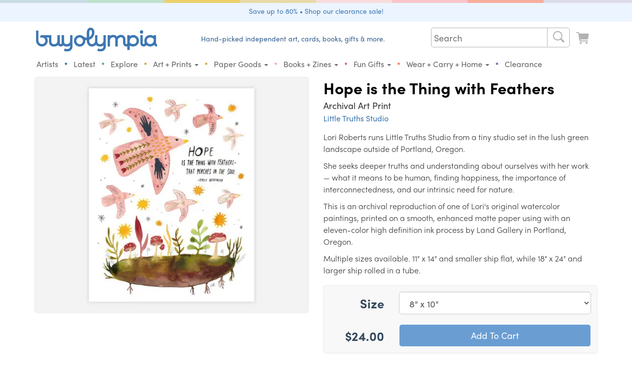

--- FILE ---
content_type: text/html; charset=ISO-8859-1
request_url: https://buyolympia.com/Item/little-truths-studio-hope-is-the-thing-with-feathers-print
body_size: 28477
content:
<!DOCTYPE html>
<html lang="en">
<head>
	<base href="https://buyolympia.com/" />
	<!-- 
	instance-id: i-0097d7590e27ffda9
	-->
    <meta http-equiv="X-UA-Compatible" content="IE=edge">	
	<title>Little Truths Studio - Hope is the Thing with Feathers at buyolympia.com</title>
		
	<meta http-equiv="Content-type" content="text/html;charset=ISO-8859-1" />
	<meta property="fb:page_id" content="6137598038" />
	<meta property="fb:admins" content="1386798584" />
	<meta property="og:site_name" content="buyolympia"/>
	<meta name="theme-color" content="#6a9ed3">
	<meta property="og:type" content="product" /> 
	<meta property="og:image" content="https://cdn.buyoly.com/little-truths-studio-hope-is-the-thing-with-feathers-print-MAIN-627ed41a530ba-555.jpg" />
	<meta property="og:image:width" content="555" />	
	<meta property="og:image:height" content="478" />	<meta property="og:title" content="Hope is the Thing with Feathers by Little Truths Studio" />
	<meta property="og:description" content="Lori Roberts runs Little Truths Studio from a tiny studio set in the lush green landscape outside of Portland, Oregon.

She seeks deeper truths and understanding about ourselves with her work &mdash; what it means to be human, finding happiness, the importance of interconnectedness, and our intrinsic need for nature.

This is an archival reproduction of one of Lori&#39;s original watercolor paintings, printed on a smooth, enhanced matte paper using with an eleven-color high definition ink process by Land Gallery in Portland, Oregon. 
" />
	<meta name="twitter:card" content="summary_large_image" />
	<meta name="twitter:site" content="@buyolympia" />
	<meta name="twitter:creator" content="@buyolympia" />
	<meta name="twitter:title" content="Hope is the Thing with Feathers by Little Truths Studio" />
	<meta name="twitter:description" content="Lori Roberts runs Little Truths Studio from a tiny studio set in the lush green landscape outside of Portland, Oregon.

She seeks deeper truths and understanding about ourselves with her work &mdash; what it means to be human, finding happiness, the importance of interconnectedness, and our intrinsic need for nature.

This is an archival reproduction of one of Lori&#39;s original watercolor paintings, printed on a smooth, enhanced matte paper using with an eleven-color high definition ink process by Land Gallery in Portland, Oregon. 
" />
	<meta name="twitter:image:src" content="https://cdn.buyoly.com/little-truths-studio-hope-is-the-thing-with-feathers-print-MAIN-627ed41a530ba-555.jpg" />
	<link rel="canonical" href="https://buyolympia.com/Item/little-truths-studio-hope-is-the-thing-with-feathers-print" />
	<meta property="og:url" content="https://buyolympia.com/Item/little-truths-studio-hope-is-the-thing-with-feathers-print" />
	<link rel="apple-touch-icon" href="https://cdn.buyoly.com/touch-icon-iphone.png">
	<link rel="apple-touch-icon" sizes="152x152" href="https://cdn.buyoly.com/touch-icon-ipad.png">
	<link rel="apple-touch-icon" sizes="180x180" href="https://cdn.buyoly.com/touch-icon-iphone-retina.png">
	<link rel="apple-touch-icon" sizes="167x167" href="https://cdn.buyoly.com/touch-icon-ipad-retina.png">	
	<meta name="viewport" content="width=device-width, initial-scale=1">
	<meta name="google-site-verification" content="TGCwsRVJXMNrGy_T614tI_ZZUqC8XDbL30UaprdQtxI" />
	<link rel="alternate" title="buyolympia.com latest products RSS" href="https://buyolympia.com/latest.rss" type="application/rss+xml">
	<link rel="stylesheet" href="https://cdn.buyoly.com/buyoly-4-7-22v2.min.css" >
<!-- Fonts -->	
	<script src="https://use.typekit.net/ycf6qtl.js"></script>
	<script>try{Typekit.load({ async: false });}catch(e){}</script>
<!-- Facebook Pixel Code -->
	<script>
	!function(f,b,e,v,n,t,s)
	{if(f.fbq)return;n=f.fbq=function(){n.callMethod?
	n.callMethod.apply(n,arguments):n.queue.push(arguments)};
	if(!f._fbq)f._fbq=n;n.push=n;n.loaded=!0;n.version='2.0';
	n.queue=[];t=b.createElement(e);t.async=!0;
	t.src=v;s=b.getElementsByTagName(e)[0];
	s.parentNode.insertBefore(t,s)}(window, document,'script',
	'https://connect.facebook.net/en_US/fbevents.js');
	fbq('init', '1156614821056492');
	fbq('track', 'PageView');
	</script>
	<noscript><img height="1" width="1" style="display:none"
	src="https://www.facebook.com/tr?id=1156614821056492&ev=PageView&noscript=1"
	/></noscript>
	<!-- End Facebook Pixel Code -->
	<!-- Latest compiled and minified JavaScript -->
	<script src="https://cdn.buyoly.com/jquery-1.11.3.min.js" defer></script>	
	<script src="https://cdn.buyoly.com/bootstrap-3.4.1.min.js" defer></script>
	<script src="https://cdn.buyoly.com/_js/jquery.fancybox-pat2.min.gz.js" defer></script>
	<script src="https://js.stripe.com/v3/" defer></script>
</head>
<body><div class="bo-rainbow-holder"><div class="bo22-rainbow-1"></div><div class="bo22-rainbow-2"></div><div class="bo22-rainbow-3"></div><div class="bo22-rainbow-4"></div><div class="bo22-rainbow-5"></div><div class="bo22-rainbow-6"></div><div class="bo22-rainbow-7"></div><div class="bo22-rainbow-8"></div></div>
<!--[if gte IE 7]><IMG src="https://evenhancer.comodo.com/v2.gif" style="position:absolute" alt="Comodo"><![endif]-->
<div class="double-padding text-center" style="background-color: #ecf5ff;margin-bottom: 12px;"><a href="Clearance">Save up to 80% &#8226; Shop our clearance sale!</a></div><!-- BIG BAR -->
<div class="container">	
	<div class="col-md-3 col-xs-8 col-sm-5 hidden-xs hidden-sm" id="desktopLogoHolder">
		<a href="/"><img alt="buyolympia.com" id="home-page-link" class="img-responsive bo-logo-holder" src="https://cdn.buyoly.com/buyolympia-3e77b2.svg" onerror="this.src='https://cdn.buyoly.com/buyolympia-cursive-1672x330.png'"></a>
	</div>
	
	<div class="col-lg-5 col-md-4 col-xs-8 hidden-xs hidden-sm nav-banner">
		<span class="bo22-text-1-super-dark">Hand-picked independent art, cards, books, gifts &amp; more.</span>
	</div>	
	
	<div class="col-lg-4 col-md-5 col-sm-6 col-xs-12 no-side-padding">

	<div class="hidden-sm hidden-xs">
		<nav class="navbar navbar-default navbar-bo">
		<div class="collapse navbar-collapse" id="bs-example-navbar-collapse-1">
			<ul class="nav navbar-nav navbar-right">
				
		  		<li><div>
				<form class="" role="search" action="./" method="get">
				<div class="bo22-search">
					 <div class="search">
						<input type="text" class="searchTerm" placeholder="Search" name="Search">
						<button type="submit" class="searchButton" aria-label="Search">
						  <i class="fa fa-search"><span class="cart"><svg viewBox="0 0 64 64"><path d="m29.01 10.0209h.00000003c10.4791-.0144588 18.9858 8.46881 19.0003 18.9479.00564336 4.09007-1.31049 8.07247-3.75226 11.3537l10.2571 8.6757.00000002.00000002c1.64706 1.40559 1.84281 3.88024.437222 5.5273-1.40559 1.64706-3.88024 1.84281-5.5273.437222-.157024-.134003-.303219-.280198-.437222-.437222l-8.6778-10.2555-.00000016.00000012c-8.4266 6.24536-20.3206 4.47711-26.5659-3.94948-6.24536-8.4266-4.47711-20.3206 3.94948-26.5659 3.27388-2.42643 7.24141-3.73546 11.3164-3.7337zm0 34h-.00000066c8.28427.00000036 15-6.71573 15-15 .00000036-8.28427-6.71573-15-15-15-8.28427-.00000036-15 6.71573-15 15v-.00009708c.00000125 8.28423 6.71567 14.9999 14.9999 15z" fill-rule="evenodd"/></svg></span></i>
					   </button>
					 </div>
				  </div>
				</form>
				</div></li>
				
				<li><a href="LookAtCart" aria-label="Look at Cart"><span class="cart cart-icon "><svg data-name="Layer 1" xmlns="http://www.w3.org/2000/svg" viewBox="0 0 64 64"><path d="M14.6812,15.1721l.1212.8487H50.9737a2,2,0,0,1,1.98,2.2828L50.3419,36.5865a4,4,0,0,1-3.96,3.4343H21.0208a2.0014,2.0014,0,0,0-1.9726,2.3359,2.0744,2.0744,0,0,0,2.08,1.6641H47.9139a2.0745,2.0745,0,0,1,2.08,1.6642,2.0014,2.0014,0,0,1-1.9726,2.3358H20.5371a6,6,0,0,1-5.94-5.1514L10.7215,15.738a2,2,0,0,0-1.98-1.7172H4.0208a2,2,0,0,1,0-4H8.7416A6,6,0,0,1,14.6812,15.1721Zm1.34,38.8488a4,4,0,1,1,4,4A4,4,0,0,1,16.0209,54.0209Zm28,4a4,4,0,1,1,4-4A4,4,0,0,1,44.0209,58.0209Z" fill-rule="evenodd"/></svg></span></a></li>
			</ul>
		</div>
		</nav>
	</div>
</div>

<!-- Bottom BAR -->
<div class="col-xs-12 no-side-padding">
<div id="navbar-holder">
		<nav id="navbar-main" class="navbar navbar-default navbar-bo">
		
				<div class="navbar-header">		
					<div class="bo-logo-holder-mobile pull-left"><a class="hidden-lg hidden-md" href="/"><img alt="buyolympia.com" id="home-page-link-mobile" src="https://cdn.buyoly.com/buyolympia-3e77b2.svg"></a></div>
				
					<div class="navbar-toggle collapsed no-border-no-margin pull-right no-side-padding" data-toggle="collapse" data-target="#bs-example-navbar-collapse-2" aria-expanded="false"><span class="cart"><svg viewBox="0 0 64 64"><path d="m29.01 10.0209h.00000003c10.4791-.0144588 18.9858 8.46881 19.0003 18.9479.00564336 4.09007-1.31049 8.07247-3.75226 11.3537l10.2571 8.6757.00000002.00000002c1.64706 1.40559 1.84281 3.88024.437222 5.5273-1.40559 1.64706-3.88024 1.84281-5.5273.437222-.157024-.134003-.303219-.280198-.437222-.437222l-8.6778-10.2555-.00000016.00000012c-8.4266 6.24536-20.3206 4.47711-26.5659-3.94948-6.24536-8.4266-4.47711-20.3206 3.94948-26.5659 3.27388-2.42643 7.24141-3.73546 11.3164-3.7337zm0 34h-.00000066c8.28427.00000036 15-6.71573 15-15 .00000036-8.28427-6.71573-15-15-15-8.28427-.00000036-15 6.71573-15 15v-.00009708c.00000125 8.28423 6.71567 14.9999 14.9999 15z" fill-rule="evenodd"/></svg></span><span class="cart"><svg viewBox="0 0 64 64"><path d="m15.01 16.0209h34-.00000009c1.10457-.00000005 2 .89543 2 2 .00000005 1.10457-.89543 2-2 2h-34-.00000009c-1.10457-.00000005-2-.895431-2-2 .00000005-1.10457.895431-2 2-2zm0 14h34 .00000007c1.10457.00000008 2 .895431 2 2-.00000008 1.10457-.895431 2-2 2h-34-.00000009c-1.10457-.00000005-2-.895431-2-2 .00000005-1.10457.895431-2 2-2zm0 14h34-.00000009c1.10457-.00000005 2 .89543 2 2 .00000005 1.10457-.89543 2-2 2h-34-.00000009c-1.10457-.00000005-2-.895431-2-2 .00000005-1.10457.895431-2 2-2z" fill-rule="evenodd"/></svg></span></div>
					
					<div class="navbar-toggle collapsed no-border-no-margin pull-right no-side-padding"><a href="LookAtCart" aria-label="Look at Cart"><span class="cart "><svg viewBox="0 0 64 64"><path d="M14.6812,15.1721l.1212.8487H50.9737a2,2,0,0,1,1.98,2.2828L50.3419,36.5865a4,4,0,0,1-3.96,3.4343H21.0208a2.0014,2.0014,0,0,0-1.9726,2.3359,2.0744,2.0744,0,0,0,2.08,1.6641H47.9139a2.0745,2.0745,0,0,1,2.08,1.6642,2.0014,2.0014,0,0,1-1.9726,2.3358H20.5371a6,6,0,0,1-5.94-5.1514L10.7215,15.738a2,2,0,0,0-1.98-1.7172H4.0208a2,2,0,0,1,0-4H8.7416A6,6,0,0,1,14.6812,15.1721Zm1.34,38.8488a4,4,0,1,1,4,4A4,4,0,0,1,16.0209,54.0209Zm28,4a4,4,0,1,1,4-4A4,4,0,0,1,44.0209,58.0209Z" fill-rule="evenodd"/></svg></span></a></div>
				</div>				
				
				<!-- Collect the nav links, forms, and other content for toggling -->
				<div class="collapse navbar-collapse" id="bs-example-navbar-collapse-2">
					<ul class="nav navbar-nav navbar-bo hidden-md hidden-lg">
						<li><div>			  		
				<form class="navbar-form navbar-left non-bold no-margin" role="search" action="./" method="get"><div class="form-group"><input type="text" class="form-control" placeholder="Search" name="Search"></div></form>
				</div></li>
					</ul>
					<div class="">
					<ul class="nav navbar-nav bo22-navbar">
						
						<li class="first-element-adjustment "><a href="Artists">Artists</a></li>
						<li class="hidden-xs hidden-sm"><span class="bo22-blue-dark">&bull;</span></li>
						<li ><a href="Latest">Latest</a></li>	
						<li class="hidden-xs hidden-sm"><span class="bo22-green-dark">&bull;</span></li>
						<li ><a href="Explore">Explore</a></li>
						<li class="hidden-xs hidden-sm"><span class="bo22-tan-dark">&bull;</span></li>	
						<li class="dropdown "><a href="#" class="dropdown-toggle" data-toggle="dropdown" role="button" aria-haspopup="true" aria-expanded="false">Art + Prints <span class="caret"></span></a><ul class="dropdown-menu"><li class=""><a href="Category/buyoly-exclusive"><span class="primaries"><svg version="1.1" viewBox="0 0 64 64" xmlns="http://www.w3.org/2000/svg" xmlns:xlink="http://www.w3.org/1999/xlink"><!--Generated by IJSVG (https://github.com/iconjar/IJSVG)--><path d="M38.2666,54.65l1.94429e-07,-1.64559e-07c2.18972,-1.85332 3.82452,-4.27586 4.7238,-7l-9.40039e-09,3.05324e-08c0.0837905,-0.272151 -0.068906,-0.560699 -0.341057,-0.644489c-0.0478459,-0.0147309 -0.0975821,-0.022415 -0.147643,-0.0228106l-1.3816e-06,2.60508e-08c-2.29882,0.0433453 -4.5835,0.370318 -6.8022,0.9735l-1.49625e-08,5.74221e-09c-0.266574,0.102304 -0.56561,-0.0308634 -0.667914,-0.297438c-0.0473747,-0.123445 -0.045652,-0.260349 0.00481374,-0.382562l-3.89721e-07,1.18382e-06c0.771763,-2.34431 1.10188,-4.81146 0.973602,-7.2762c0,-5.3009 -3.2189,-9.4045 -4.3515,-10.813l1.73075e-08,2.21315e-08c-0.168274,-0.215175 -0.47912,-0.253197 -0.694296,-0.0849232c-0.0768844,0.0601259 -0.134261,0.141656 -0.164904,0.234323c-1.5093,4.8193 -7.7891,11.7318 -7.7891,18.6586c0,4.1636 2.765,5.9712 2.9687,6.9369c0.1677,0.7953 -0.237,1.2354 -0.9977,0.9958c-5.0639,-1.5943 -12.9712,-8.8777 -12.9712,-17.9268c0,-16.44 16,-19.7207 16,-27.9826l2.77156e-07,2.88164e-06c-0.101623,-1.05659 -0.425979,-2.07966 -0.951698,-3.0018l4.79827e-09,1.47227e-08c-0.130354,-0.399969 0.088213,-0.829881 0.488182,-0.960235c0.143131,-0.0466477 0.296875,-0.0498369 0.441818,-0.0091648c5.1427,1.3851 17.0219,8.5662 17.0219,22.9594l7.51099e-08,-2.45884e-06c-0.0946123,3.09729 -0.773163,6.14887 -2,8.9944c0,0 3.3623,-0.584 7.92,-1.0034l-5.18276e-08,1.62786e-09c0.580552,-0.0182346 1.06596,0.437613 1.0842,1.01816c0.00161869,0.0515356 -0.000554713,0.103121 -0.00650262,0.154337c0,6.94 -5.4225,14.9413 -13.1374,17.8239c-0.6999,0.2613 -1.1676,-0.8363 -0.6039,-1.3439Z" fill="#000" fill-rule="evenodd"></path></svg></span>Buyolympia Exclusives</a></li><li class=""><a href="Category/Prints+and+Posters"><span class="primaries"><svg version="1.1" viewBox="0 0 64 64" xmlns="http://www.w3.org/2000/svg" xmlns:xlink="http://www.w3.org/1999/xlink"><path d="M49.01,10.0208l-2.18557e-07,7.10543e-15c2.76142,-1.20706e-07 5,2.23858 5,5v34v0c0,2.76142 -2.23858,5 -5,5h-34l-2.18557e-07,-1.42109e-14c-2.76142,-1.20706e-07 -5,-2.23858 -5,-5c0,0 0,0 0,0v-34l5.68434e-14,7.54979e-07c-4.16963e-07,-2.76142 2.23858,-5 5,-5Zm-35,11v22l7.10543e-15,1.50996e-07c8.33927e-08,0.552285 0.447715,1 1,1h34h-4.37114e-08c0.552285,2.41411e-08 1,-0.447715 1,-1v-22v0c0,-0.552285 -0.447715,-1 -1,-1h-34l-3.92375e-08,1.9611e-11c-0.55209,0.000275983 -0.9995,0.44791 -0.9995,1Z" fill-rule="evenodd"></path></svg></span>Prints & Posters</a></li><li class=""><a href="Category/Stamps"><span class="primaries"><svg version="1.1" viewBox="0 0 64 64" xmlns="http://www.w3.org/2000/svg" xmlns:xlink="http://www.w3.org/1999/xlink"><path d="M51.334,49.8862l-2.63442e-08,-9.33503e-09c0.399142,0.141436 0.665927,0.51894 0.666,0.9424v2.3428l2.17384e-08,-0.000208511c0,0.423486 -0.266752,0.801054 -0.665903,0.942539l4.0591e-09,-1.46116e-09c-0.568165,0.204522 -1.01548,0.651835 -1.22,1.22l-5.26458e-09,1.4857e-08c-0.141436,0.399142 -0.51894,0.665927 -0.9424,0.666h-2.343l4.91837e-08,1.83462e-11c-0.423387,-0.000157944 -0.800789,-0.266927 -0.9422,-0.666l6.71405e-08,1.90431e-07c-0.367279,-1.04172 -1.5095,-1.58846 -2.55122,-1.22118c-0.570891,0.201279 -1.0199,0.650291 -1.22118,1.22118l4.02992e-08,-1.13958e-07c-0.141186,0.399243 -0.518728,0.666112 -0.9422,0.666h-2.3436l4.91837e-08,1.83462e-11c-0.423387,-0.000157944 -0.800789,-0.266927 -0.9422,-0.666l5.8517e-08,1.65893e-07c-0.367436,-1.04166 -1.50974,-1.58823 -2.5514,-1.2208c-0.570662,0.201295 -1.0195,0.650136 -1.2208,1.2208l-5.26457e-09,1.4857e-08c-0.141436,0.399142 -0.51894,0.665927 -0.9424,0.666h-2.3429l-4.39694e-08,-3.21165e-12c-0.423497,-3.09657e-05 -0.801052,-0.266823 -0.9425,-0.666l-1.13632e-08,-3.22064e-08c-0.367514,-1.04164 -1.50986,-1.58812 -2.55149,-1.22061c-0.570547,0.201303 -1.0193,0.650059 -1.22061,1.22061l-9.0315e-10,2.54875e-09c-0.141448,0.399177 -0.519003,0.665969 -0.9425,0.666h-2.3427l3.39514e-08,-1.43245e-11c-0.423563,0.000178726 -0.801228,-0.266691 -0.9425,-0.666l-1.22308e-09,-3.46822e-09c-0.367358,-1.04169 -1.50962,-1.58835 -2.55131,-1.22099c-0.570776,0.201287 -1.0197,0.650213 -1.22099,1.22099l-9.03142e-10,2.54875e-09c-0.141448,0.399177 -0.519003,0.665969 -0.9425,0.666h-2.3427l-4.39694e-08,-3.21165e-12c-0.423497,-3.09657e-05 -0.801052,-0.266823 -0.9425,-0.666l5.70901e-08,1.58701e-07c-0.204413,-0.568234 -0.651766,-1.01559 -1.22,-1.22l6.1301e-09,2.17e-09c-0.399236,-0.141326 -0.666152,-0.518818 -0.6663,-0.94233v-2.3428l-2.9751e-08,0.00024378c6.39485e-08,-0.423512 0.266784,-0.801097 0.66597,-0.942562l-9.86764e-08,3.4869e-08c1.04172,-0.368109 1.58779,-1.511 1.21968,-2.55272c-0.201403,-0.569954 -0.649725,-1.01828 -1.21968,-1.21968l9.29523e-08,3.29409e-08c-0.399158,-0.141456 -0.665936,-0.518999 -0.66597,-0.942481v-2.3428l-2.97511e-08,0.00024378c6.39485e-08,-0.423512 0.266784,-0.801097 0.66597,-0.942562l-9.86764e-08,3.4869e-08c1.04172,-0.368109 1.58779,-1.511 1.21968,-2.55272c-0.201403,-0.569954 -0.649725,-1.01828 -1.21968,-1.21968l9.29466e-08,3.29388e-08c-0.399158,-0.141456 -0.665936,-0.518999 -0.66597,-0.942481v-2.3428l-2.97511e-08,0.00024378c6.39485e-08,-0.423512 0.266784,-0.801097 0.66597,-0.942562l-9.86764e-08,3.4869e-08c1.04172,-0.368109 1.58779,-1.511 1.21968,-2.55272c-0.201403,-0.569954 -0.649725,-1.01828 -1.21968,-1.21968l9.29466e-08,3.29388e-08c-0.399158,-0.141456 -0.665936,-0.518999 -0.66597,-0.942481v-2.3428l-2.97511e-08,0.00024378c6.39485e-08,-0.423512 0.266784,-0.801097 0.66597,-0.942562l-9.86764e-08,3.4869e-08c1.04172,-0.368109 1.58779,-1.511 1.21968,-2.55272c-0.201403,-0.569954 -0.649725,-1.01828 -1.21968,-1.21968l9.29466e-08,3.29388e-08c-0.399158,-0.141456 -0.665936,-0.518999 -0.66597,-0.942481v-2.3428l-2.97511e-08,0.00024378c6.39485e-08,-0.423512 0.266784,-0.801097 0.66597,-0.942562l-9.86764e-08,3.4869e-08c1.04172,-0.368109 1.58779,-1.511 1.21968,-2.55272c-0.201403,-0.569954 -0.649725,-1.01828 -1.21968,-1.21968l9.29466e-08,3.29388e-08c-0.399158,-0.141456 -0.665936,-0.518999 -0.66597,-0.942481v-2.3428l-2.97511e-08,0.00024378c6.39485e-08,-0.423512 0.266784,-0.801097 0.66597,-0.942562l-1.48426e-08,5.33939e-09c0.568234,-0.204413 1.01559,-0.651766 1.22,-1.22l-4.92438e-08,1.39102e-07c0.141393,-0.399402 0.519139,-0.666348 0.94283,-0.666282h2.3427l-4.34533e-08,-3.17613e-12c0.423497,3.09286e-05 0.801052,0.266823 0.9425,0.666l-5.69271e-08,-1.61424e-07c0.367358,1.04169 1.50962,1.58835 2.55131,1.22099c0.570776,-0.201287 1.0197,-0.650213 1.22099,-1.22099l-1.15755e-08,3.27185e-08c0.141272,-0.399309 0.518937,-0.666179 0.9425,-0.666h2.3427l-4.34533e-08,-3.17613e-12c0.423497,3.09286e-05 0.801052,0.266823 0.9425,0.666l3.25153e-08,9.21574e-08c0.367514,1.04164 1.50986,1.58812 2.55149,1.22061c0.570547,-0.201303 1.0193,-0.650059 1.22061,-1.22061l4.39755e-08,-1.24102e-07c0.141448,-0.399176 0.519003,-0.665969 0.9425,-0.666h2.3429l-3.12216e-08,-5.40012e-12c0.42346,7.3279e-05 0.800964,0.266858 0.9424,0.666l-9.6852e-08,-2.74571e-07c0.367436,1.04166 1.50974,1.58823 2.5514,1.2208c0.570662,-0.201295 1.0195,-0.650136 1.2208,-1.2208l-3.71494e-08,1.04838e-07c0.141411,-0.399073 0.518813,-0.665842 0.9422,-0.666h2.3432l2.63022e-08,-6.92069e-12c0.423472,-0.000111482 0.801014,0.266757 0.9422,0.666l-6.36371e-09,-1.80495e-08c0.36728,1.04172 1.5095,1.58846 2.55122,1.22118c0.570891,-0.201279 1.0199,-0.650291 1.22118,-1.22118l1.70434e-08,-4.80976e-08c0.141411,-0.399073 0.518814,-0.665842 0.9422,-0.666h2.343l-3.12216e-08,-5.40723e-12c0.42346,7.3279e-05 0.800964,0.266858 0.9424,0.666l7.21533e-08,2.00442e-07c0.204523,0.568165 0.651835,1.01548 1.22,1.22l3.0533e-08,1.08084e-08c0.399329,0.141359 0.666266,0.518989 0.6663,0.9426v2.3428l2.17384e-08,-0.000208511c0,0.423486 -0.266752,0.801054 -0.665903,0.942539l-4.44326e-09,1.56656e-09c-1.04172,0.36728 -1.58846,1.5095 -1.22118,2.55122c0.201279,0.570891 0.650291,1.0199 1.22118,1.22118l-3.80035e-09,-1.34709e-09c0.399128,0.141477 0.665874,0.519009 0.665903,0.94247v2.3428l2.17384e-08,-0.000208511c0,0.423486 -0.266752,0.801054 -0.665903,0.942539l-4.44326e-09,1.56656e-09c-1.04172,0.36728 -1.58846,1.5095 -1.22118,2.55122c0.201279,0.570891 0.650291,1.0199 1.22118,1.22118l-3.80023e-09,-1.34705e-09c0.399128,0.141477 0.665874,0.519009 0.665903,0.94247v2.3428l2.17384e-08,-0.000208511c0,0.423486 -0.266752,0.801054 -0.665903,0.942539l-4.44326e-09,1.56656e-09c-1.04172,0.36728 -1.58846,1.5095 -1.22118,2.55122c0.201279,0.570891 0.650291,1.0199 1.22118,1.22118l-3.80023e-09,-1.34705e-09c0.399128,0.141477 0.665874,0.519009 0.665903,0.94247v2.3428l2.17384e-08,-0.000208511c0,0.423486 -0.266752,0.801054 -0.665903,0.942539l-4.44325e-09,1.56655e-09c-1.04172,0.36728 -1.58846,1.5095 -1.22118,2.55122c0.201279,0.570891 0.650291,1.0199 1.22118,1.22118l-3.80023e-09,-1.34705e-09c0.399128,0.141477 0.665874,0.519009 0.665903,0.94247v2.3428l2.17384e-08,-0.000208511c0,0.423486 -0.266752,0.801054 -0.665903,0.942539l-4.44325e-09,1.56655e-09c-1.04172,0.36728 -1.58846,1.5095 -1.22118,2.55122c0.201279,0.570891 0.650291,1.0199 1.22118,1.22118Zm-6.334,-32.8862v0c0,-1.10457 -0.895431,-2 -2,-2h-22h-8.74228e-08c-1.10457,4.82823e-08 -2,0.895431 -2,2c0,0 0,0 0,0v30l2.13163e-14,3.01992e-07c1.66785e-07,1.10457 0.895431,2 2,2h22h-8.74228e-08c1.10457,4.82823e-08 2,-0.89543 2,-2Zm-2.5,30h-21h-2.18557e-08c-0.276142,-1.20706e-08 -0.5,-0.223858 -0.5,-0.5c0,0 0,0 0,0v-29l7.10543e-15,7.54979e-08c-4.16963e-08,-0.276142 0.223858,-0.5 0.5,-0.5h21h-2.18557e-08c0.276142,-1.20706e-08 0.5,0.223858 0.5,0.5v29l7.10543e-15,4.37114e-08c0,0.276142 -0.223858,0.5 -0.5,0.5Z" fill-rule="evenodd"></path></svg></span>Artist Stamps</a></li><li class=""><a href="Category/Signs"><span class="primaries"><svg data-name="Layer 1" xmlns="http://www.w3.org/2000/svg" viewBox="0 0 64 64"><title>Icons 300</title>
  <path class="cls-1" d="M32.0158,56.0155a24,24,0,1,1,24-24A24,24,0,0,1,32.0158,56.0155Zm3.5-41a3.5,3.5,0,1,0,3.5,3.5A3.5,3.5,0,0,0,35.5157,15.0157ZM43.12,29.8529l-4.3736-.7952a.5.5,0,0,1-.3465-.2468l-1.5336-2.7268a4,4,0,0,0-1.6975-1.6165l-1.7158-.858a5.6248,5.6248,0,0,0-3.8411-.4355L24.3088,24.46a3,3,0,0,0-2.293,2.9155v4.5724a1.0678,1.0678,0,0,0,2.1258.1443l.5848-4.2888a.37.37,0,0,1,.3279-.318l4.2382-.446a.1249.1249,0,0,1,.1256.1786l-2.3418,4.85A16.0026,16.0026,0,0,0,25.6579,36.68l-.6124,4.1357a.7525.7525,0,0,1-.1564.3587l-3.5446,4.4309a1.4982,1.4982,0,0,0-.3289.937,1.4739,1.4739,0,0,0,1.4738,1.4738,1.61,1.61,0,0,0,1.2195-.4655l3.67-3.8536a8.0069,8.0069,0,0,0,1.437-2.0926l1.6327-3.4474a.1251.1251,0,0,1,.19-.0452L34.8541,41.39a.4994.4994,0,0,1,.1886.3285l.7871,5.9727a1.5811,1.5811,0,0,0,1.5921,1.3245,1.5626,1.5626,0,0,0,1.6038-1.6043l-.4287-6.5561a3.9994,3.9994,0,0,0-1.2327-2.6886l-4.2848-4.09a.1248.1248,0,0,1-.028-.1412l1.8807-4.2319a.1249.1249,0,0,1,.2118-.0272l.8208,1.0258a3.5,3.5,0,0,0,2.7329,1.3136h4.2279a1.09,1.09,0,0,0,.1948-2.1628Z"/>
</svg></span>Signs</a></li><li class=""><a href="Category/Original+Art"><span class="primaries"><svg data-name="Layer 1" xmlns="http://www.w3.org/2000/svg" viewBox="0 0 64 64"><title>Icons 300</title><path d="M32.0106,8.0209a24,24,0,0,1,24,24c0,6.6167-5.9793,11-13,11h-5c-1.7684,0-4,.3231-4,3,0,2.6266,2,4.28,2,7,0,1.6164-1.2727,3-4,3a24,24,0,1,1,0-48Zm13.5,27a4.5,4.5,0,1,0-4.5-4.5A4.5,4.5,0,0,0,45.51,35.0208Zm-6.9995-11a4.5,4.5,0,1,0-4.5-4.5A4.5,4.5,0,0,0,38.5107,24.0208Zm-13,0a4.5,4.5,0,1,0-4.5-4.5A4.5,4.5,0,0,0,25.5105,24.0208Zm-11.5,6.5a4.5,4.5,0,1,0,4.5-4.5A4.5,4.5,0,0,0,14.01,30.5207Z" fill-rule="evenodd"/></svg></span>Original Art: Papercuts and Paintings</a></li></ul></li><li class="hidden-xs hidden-sm"><span class="bo22-yellow-dark no-hover-color">&bull;</span></li><li class="dropdown "><a href="#" class="dropdown-toggle" data-toggle="dropdown" role="button" aria-haspopup="true" aria-expanded="false">Paper Goods <span class="caret"></span></a><ul class="dropdown-menu"><li class=""><a href="Category/Cards"><span class="primaries"><svg viewBox="0 0 64 64" xmlns="http://www.w3.org/2000/svg" xmlns:xlink="http://www.w3.org/1999/xlink"><path d="M55.3714,25.2146l-7.35,5.5166l3.89413e-08,-2.89976e-08c-0.565752,0.421287 -1.36591,0.304175 -1.78719,-0.261577c-0.163257,-0.219241 -0.251869,-0.485076 -0.252808,-0.758423v-2.7292l6.8853e-08,-0.00013481c0.000809334,-1.65752 -1.34222,-3.00186 -2.99973,-3.00267c-0.000133555,-6.52126e-08 -0.000267111,-1.2151e-07 -0.000400666,-1.68893e-07h-21.9973l1.06901e-07,-4.98446e-11c-1.65763,0.000772904 -3.00077,1.34517 -3,3.0028c3.12018e-08,6.69176e-05 6.46415e-08,0.000133835 1.00319e-07,0.000200753v2.7292l-1.40595e-08,5.21768e-06c-0.00189975,0.704492 -0.574543,1.27406 -1.27904,1.27216c-0.273138,-0.000736551 -0.538826,-0.0891268 -0.757969,-0.252164l-7.3523,-5.5187l-7.38652e-08,-5.54928e-08c-0.674215,-0.506519 -0.81016,-1.46369 -0.303642,-2.13791c0.0865562,-0.115213 0.188986,-0.217593 0.304242,-0.304092l21.5871,-16.1854l4.56781e-08,-3.42776e-08c1.06607,-0.8 2.53233,-0.8 3.5984,6.85553e-08l21.59,16.1873l9.12035e-08,6.84485e-08c0.674464,0.506187 0.810879,1.46329 0.304692,2.13776c-0.0864996,0.115255 -0.188879,0.217686 -0.304092,0.304242Zm-46.2027,2.9209l19.817,14.87l-2.14083e-07,-1.60706e-07c1.77666,1.33368 4.22064,1.33368 5.9973,3.21411e-07l19.8143,-14.868l-8.65995e-09,6.49498e-09c0.326952,-0.245215 0.790785,-0.178953 1.036,0.147999c0.0962123,0.128283 0.148152,0.284347 0.148,0.444701v22.2754l1.71935e-08,3.47991e-05c0.000809388,1.65763 -1.34231,3.00206 -2.99993,3.00287c-3.35671e-05,1.63902e-08 -6.71342e-05,3.22173e-08 -0.000100701,4.74812e-08h-41.9967l-2.50598e-08,-1.085e-11c-1.65757,-0.000717748 -3.00072,-1.34503 -3,-3.0026c4.34034e-08,-0.000100236 9.18282e-08,-0.000200472 1.45275e-07,-0.000300708v-22.2775l7.02729e-10,7.69681e-07c-0.000373352,-0.408691 0.330633,-0.740302 0.739324,-0.740676c0.160388,-0.00014652 0.316482,0.0518201 0.444776,0.148074Z" fill-rule="evenodd"></path></svg></span>Cards</a></li><li class=""><a href="Category/Postcards"><span class="primaries"><svg data-name="Layer 1" xmlns="http://www.w3.org/2000/svg" viewBox="0 0 64 64"><title>Icons 500</title><path d="M53,49H11a3,3,0,0,1-3-3V18a3,3,0,0,1,3-3H53a3,3,0,0,1,3,3V46A3,3,0,0,1,53,49ZM13,39h7a1,1,0,1,0,0-2H13a1,1,0,1,0,0,2ZM24,25H13a1,1,0,1,0,0,2H24a1,1,0,1,0,0-2Zm2,6H13a1,1,0,1,0,0,2H26a1,1,0,0,0,0-2Zm7-11a1,1,0,0,0-2,0V44a1,1,0,0,0,2,0Zm19,.5A1.5,1.5,0,0,0,50.5,19h-9A1.5,1.5,0,0,0,40,20.5v11A1.5,1.5,0,0,0,41.5,33h9A1.5,1.5,0,0,0,52,31.5ZM49.5,31h-7a.5.5,0,0,1-.5-.5v-9a.5.5,0,0,1,.5-.5h7a.5.5,0,0,1,.5.5v9A.5.5,0,0,1,49.5,31Z" fill-rule="evenodd"/></svg></span>Postcards</a></li><li class=""><a href="Category/Calendars+and+Planners"><span class="primaries"><svg data-name="Layer 1" xmlns="http://www.w3.org/2000/svg" viewBox="0 0 64 64"><title>Icons 100</title><path d="M24.01,10.0209v6a2,2,0,1,1-4,0v-6a2,2,0,1,1,4,0Zm30,6v34a4,4,0,0,1-4,4h-36a4,4,0,0,1-4-4v-34a4,4,0,0,1,4-4h3a1,1,0,0,1,1,1V15.849a4.116,4.116,0,0,0,3.6073,4.153A4.0006,4.0006,0,0,0,26.01,16.0208v-3a1,1,0,0,1,1-1h10a1,1,0,0,1,1,1V15.849a4.1161,4.1161,0,0,0,3.6071,4.153A4.0006,4.0006,0,0,0,46.01,16.0208v-3a1,1,0,0,1,1-1h3A4,4,0,0,1,54.01,16.0208Zm-5,12h-34a1,1,0,0,0-1,1v20a1,1,0,0,0,1,1h34a1,1,0,0,0,1-1v-20A1,1,0,0,0,49.01,28.0208Zm-7-20a2,2,0,0,1,2,2v6a2,2,0,1,1-4,0v-6A2,2,0,0,1,42.01,8.0208Z" fill-rule="evenodd"/></svg></span>Calendars & Planners</a></li><li class=""><a href="Category/Notebooks"><span class="primaries"><svg data-name="Layer 1" xmlns="http://www.w3.org/2000/svg" viewBox="0 0 64 64"><title>Icons 400</title><path d="M50,56H20.4853a6,6,0,0,1-4.2427-1.7573l-3.071-3.0711A4,4,0,0,1,12,48.3432V12a2,2,0,0,1,2-2H44a2,2,0,0,1,2,2V48a2,2,0,0,1-2,2H18.8322a.5.5,0,0,0-.3535.8536l.5606.5606A2,2,0,0,0,20.4534,52H47.5a.5.5,0,0,0,.5-.5v-35a.5.5,0,0,1,.5-.5H50a2,2,0,0,1,2,2V54A2,2,0,0,1,50,56ZM33,23h2v2a1,1,0,0,0,2,0V23h2a1,1,0,1,0,0-2H37V19a1,1,0,0,0-2,0v2H33a1,1,0,1,0,0,2ZM18.6193,33.91a.9983.9983,0,0,0,1.3108-.525l1.4754-3.4473,6.6308-1.3286,2.044,4.7759a.9989.9989,0,1,0,1.8356-.7883l-1.8782-4.3885,1.16-.2324a1.0022,1.0022,0,0,0-.3928-1.9656l-1.5727.3151-3.3091-7.7322a.9977.9977,0,0,0-1.8354,0l-5.993,14.0036A1,1,0,0,0,18.6193,33.91Zm8.6113-7.1837-4.8684.9755,2.643-6.1753Z" fill-rule="evenodd"/></svg></span>Notebooks and Journals</a></li><li class=""><a href="Category/stamp-and-ink-sets"><span class="primaries"><svg data-name="Layer 1" xmlns="http://www.w3.org/2000/svg" viewBox="0 0 64 64"><title>Icons 500</title><path d="M52,48H12a2,2,0,0,1-2-2V38a2,2,0,0,1,2-2H28c0-11.99-4-14.029-4-20a8,8,0,0,1,16,0c0,5.971-4,8.01-4,20H52a2,2,0,0,1,2,2v8A2,2,0,0,1,52,48ZM16,50H48a2,2,0,0,1,0,4H16a2,2,0,1,1,0-4Z" fill-rule="evenodd"/></svg></span>Rubber Stamps</a></li><li class=""><a href="Category/tarot-decks"><span class="primaries"><svg viewBox="0 0 64 64" xmlns="http://www.w3.org/2000/svg"><path d="m24.9994 18.004a20.9977 20.9977 0 0 0 20.9906 21.0053 20.5954 20.5954 0 0 0 5.6866-.92 1.8161 1.8161 0 0 1 2.1329 2.5321 22.9472 22.9472 0 1 1 -30.3944-30.4427 1.8181 1.8181 0 0 1 2.5354 2.1344 20.6148 20.6148 0 0 0 -.9511 5.6909z" fill-rule="evenodd"/></svg></span>Tarot Decks</a></li><li class=""><a href="Category/Notepads"><span class="primaries"><svg data-name="Layer 1" xmlns="http://www.w3.org/2000/svg" viewBox="0 0 64 64"><title>Icons 300</title><path d="M59.3643,21.8953,56.47,24.7834a.7519.7519,0,0,1-1.0609,0l-4.1907-4.1765a.7458.7458,0,0,1,0-1.0573l2.8947-2.8881a2.2554,2.2554,0,0,1,3.1821,0l2.0692,2.062A2.2377,2.2377,0,0,1,59.3643,21.8953ZM53.781,27.4676,36.2786,44.9832a6.002,6.002,0,0,1-2.52,1.5065L28.712,48.0049a.5625.5625,0,0,1-.7006-.7l1.515-5.0541A6.0035,6.0035,0,0,1,31.03,39.7318L48.5332,22.2155a.7494.7494,0,0,1,1.06,0l4.1875,4.191A.7509.7509,0,0,1,53.781,27.4676ZM36.01,22.0209h-26a2,2,0,0,1,0-4h26a2,2,0,1,1,0,4Zm-26,8h18a2,2,0,0,1,0,4h-18a2,2,0,0,1,0-4Zm0,12h10a2,2,0,1,1,0,4h-10a2,2,0,1,1,0-4Z" fill-rule="evenodd"/></svg></span>Notepads</a></li><li class=""><a href="Category/Bookmarks"><span class="primaries"><svg data-name="Layer 1" xmlns="http://www.w3.org/2000/svg" viewBox="0 0 64 64"><title>Icons 100</title><path d="M17.01,54.01v-42.98a3,3,0,0,1,3-3h24a3,3,0,0,1,3,3V54.01a2,2,0,0,1-2.997,1.7339L32.509,49.1282a1,1,0,0,0-.997,0L20.0074,55.7435A2,2,0,0,1,17.01,54.01Z" fill-rule="evenodd"/></svg></span>Bookmarks</a></li><li class=""><a href="Category/Gift+Tags"><span class="primaries"><svg data-name="Layer 1" xmlns="http://www.w3.org/2000/svg" viewBox="0 0 64 64"><title>Icons 100</title><path d="M47.5,12.0147l-13.5732.0045a6,6,0,0,0-4.2423,1.759L8.9137,34.5639a3.0087,3.0087,0,0,0,0,4.2533L25.2188,55.1354a3.0039,3.0039,0,0,0,4.25,0L50.2411,34.348a6,6,0,0,0,1.7559-4.24l.0047-13.5918A4.5,4.5,0,0,0,47.5,12.0147Zm-4.5236,12.04a3.0075,3.0075,0,1,1,3.005-3.0075A3.0062,3.0062,0,0,1,42.9763,24.0546Z" fill-rule="evenodd"/></svg></span>Gift Tags</a></li></ul></li><li class="hidden-xs hidden-sm"><span class="bo22-pink-dark no-hover-color">&bull;</span></li><li class="dropdown "><a href="#" class="dropdown-toggle" data-toggle="dropdown" role="button" aria-haspopup="true" aria-expanded="false">Books + Zines <span class="caret"></span></a><ul class="dropdown-menu"><li class=""><a href="Category/Books"><span class="primaries"><svg data-name="Layer 1" xmlns="http://www.w3.org/2000/svg" viewBox="0 0 64 64"><title>Icons 400</title><path d="M50,56H20.4852a6,6,0,0,1-4.2425-1.7573l-3.071-3.0711A4,4,0,0,1,12,48.3432V12a2,2,0,0,1,2-2H44a2,2,0,0,1,2,2V48a2,2,0,0,1-2,2H18.8321a.5.5,0,0,0-.3535.8536l.5606.5606A2,2,0,0,0,20.4535,52H47.5a.5.5,0,0,0,.5-.5v-35a.5.5,0,0,1,.5-.5H50a2,2,0,0,1,2,2V54A2,2,0,0,1,50,56Z" fill-rule="evenodd"/></svg></span>All Books</a></li><li class=""><a href="Category/Zines"><span class="primaries"><svg data-name="Layer 1" xmlns="http://www.w3.org/2000/svg" viewBox="0 0 64 64"><title>Icons 100</title><path d="M29.15,50.8536a25.0483,25.0483,0,0,0-11.79-2.8448,27.5167,27.5167,0,0,0-6.8845.9417A1.1209,1.1209,0,0,1,9.01,47.8795V15.2637a1.1249,1.1249,0,0,1,.7322-1.0546A26.9634,26.9634,0,0,1,17.36,13.0112a24.4172,24.4172,0,0,1,13.0975,3.6257,1.2409,1.2409,0,0,1,.5525,1.04V49.7838A1.2428,1.2428,0,0,1,29.15,50.8536Zm25.86-35.59V47.8795a1.1209,1.1209,0,0,1-1.4655,1.071,27.5167,27.5167,0,0,0-6.8845-.9417,25.0486,25.0486,0,0,0-11.79,2.8448,1.2428,1.2428,0,0,1-1.86-1.07V17.6769a1.2409,1.2409,0,0,1,.5525-1.04A24.4172,24.4172,0,0,1,46.66,13.0112a26.9657,26.9657,0,0,1,7.618,1.1979A1.125,1.125,0,0,1,55.01,15.2637Z" fill-rule="evenodd"/></svg></span>Zines</a></li><li class=""><a href="Category/Kids-Books"><span class="primaries"><svg data-name="Layer 1" xmlns="http://www.w3.org/2000/svg" viewBox="0 0 64 64"><title>Icons 300</title><path d="M39.0106,54.0208c-2.9139,0-4.7509-1-7-1s-4.0862,1-7,1c-4.9482,0-15-8.52-15-24,0-9.09,5.7762-15,13-15,3.9506,0,5.7425,2,9,2s5.05-2,9-2c7.2236,0,13,5.91,13,15C54.01,45.5009,43.9588,54.0208,39.0106,54.0208Zm-5-40a1.6776,1.6776,0,0,1-1.5,1c-1.137,0-1.5-.5821-1.5-2,0-3.0217,2.4535-7,5-7,1.4477,0,3,.8827,3,2C39.0106,10.0179,35.9088,10.0418,34.01,14.0209Z" fill-rule="evenodd"/></svg></span>Children's Books</a></li><li class=""><a href="Category/Books-Category-Coloring"><span class="primaries"><svg version="1.1" viewBox="0 0 64 64" xmlns="http://www.w3.org/2000/svg" xmlns:xlink="http://www.w3.org/1999/xlink"><!--Generated by IJSVG (https://github.com/iconjar/IJSVG)--><path d="M32.0106,8.0209l-1.04907e-06,2.4869e-14c13.2548,-5.79387e-07 24,10.7452 24,24c0,6.6167 -5.9793,11 -13,11h-5c-1.7684,0 -4,0.3231 -4,3c0,2.6266 2,4.28 2,7c0,1.6164 -1.2727,3 -4,3l-1.04907e-06,-2.84217e-14c-13.2548,-5.79387e-07 -24,-10.7452 -24,-24c5.79387e-07,-13.2548 10.7452,-24 24,-24Zm13.5,27l-1.96701e-07,-7.10543e-15c2.48528,1.08635e-07 4.5,-2.01472 4.5,-4.5c1.08635e-07,-2.48528 -2.01472,-4.5 -4.5,-4.5c-2.48528,-1.08635e-07 -4.5,2.01472 -4.5,4.5l-1.10581e-09,-9.90838e-05c3.75226e-07,2.48501 2.01429,4.49961 4.4993,4.5Zm-6.9995,-11l-1.96701e-07,-3.55271e-15c2.48528,1.08635e-07 4.5,-2.01472 4.5,-4.5c1.08635e-07,-2.48528 -2.01472,-4.5 -4.5,-4.5c-2.48528,-1.08635e-07 -4.5,2.01472 -4.5,4.5l-1.10629e-09,-9.9106e-05c3.75238e-07,2.48509 2.01441,4.49972 4.4995,4.5Zm-13,0l-1.96701e-07,-3.55271e-15c2.48528,1.08635e-07 4.5,-2.01472 4.5,-4.5c1.08635e-07,-2.48528 -2.01472,-4.5 -4.5,-4.5c-2.48528,-1.08635e-07 -4.5,2.01472 -4.5,4.5l-1.10581e-09,-9.90838e-05c3.75226e-07,2.48501 2.01429,4.49961 4.4993,4.5Zm-11.5,6.5l5.15143e-14,6.79481e-07c3.75267e-07,2.48528 2.01472,4.5 4.5,4.5c2.48528,-3.75267e-07 4.5,-2.01472 4.5,-4.5c-3.75267e-07,-2.48528 -2.01472,-4.5 -4.5,-4.5l1.84027e-07,4.4956e-11c-2.48528,-0.000607242 -4.50049,2.01362 -4.5011,4.4989c-7.32566e-08,0.00029982 -1.16549e-07,0.00059964 -1.29878e-07,0.000899459Z" fill="#000" fill-rule="evenodd"></path></svg></span>Coloring Books</a></li></ul></li><li class="hidden-xs hidden-sm"><span class="bo22-rose-dark no-hover-color">&bull;</span></li><li class="dropdown "><a href="#" class="dropdown-toggle" data-toggle="dropdown" role="button" aria-haspopup="true" aria-expanded="false">Fun Gifts <span class="caret"></span></a><ul class="dropdown-menu"><li class=""><a href="Category/Astrology"><span class="primaries"><svg viewBox="0 0 64 64" xmlns="http://www.w3.org/2000/svg"><path d="m26.028 7.98a23.731 23.731 0 0 0 -11.3268 2.8751 1.294 1.294 0 0 0 .2054 2.3535 20.0119 20.0119 0 0 1 0 37.5752 1.294 1.294 0 0 0 -.2066 2.353 23.7794 23.7794 0 0 0 14.5649 2.6591 24.02 24.02 0 0 0 -3.2369-47.8159zm19.872 26.1847a20.0958 20.0958 0 0 1 -17.1626 17.6633 20.6066 20.6066 0 0 1 -2.71.1817 19.7576 19.7576 0 0 1 -4.1244-.431 24.0052 24.0052 0 0 0 0-39.1649 19.7057 19.7057 0 0 1 4.1251-.4309 20.0087 20.0087 0 0 1 19.8719 22.1818z"/></svg></span>Astrology & Tarot</a></li><li class=""><a href="Category/Toys+and+Games"><span class="primaries"><svg data-name="Layer 1" xmlns="http://www.w3.org/2000/svg" viewBox="0 0 64 64"><title>Icons 700</title><path d="M14,51a3.4142,3.4142,0,0,0-1,2.4142V55a1,1,0,0,0,1,1H50a1,1,0,0,0,1-1V53.4142A3.4141,3.4141,0,0,0,50,51c-2.4819-2.4819-13.3185-8.4777-14.001-25.28a1.0356,1.0356,0,0,1,.522-.9213A9.1451,9.1451,0,0,0,41,17a9,9,0,0,0-18,0,9.1451,9.1451,0,0,0,4.479,7.799,1.035,1.035,0,0,1,.522.9213C27.3184,42.5223,16.4818,48.5181,14,51Z" fill-rule="evenodd"/></svg></span>Toys & Games</a></li><li class=""><a href="Category/Mugs-and-Glassware"><span class="primaries"><svg data-name="Layer 1" xmlns="http://www.w3.org/2000/svg" viewBox="0 0 64 64"><title>Icons 600</title><path d="M44.2326,54.1673A2,2,0,0,1,42.2384,56H21.75a2,2,0,0,1-1.9943-1.8327L15.9926,9.0837A1,1,0,0,1,16.99,8h30.008a1.0005,1.0005,0,0,1,.9976,1.0834ZM20.2966,12.5419l.5841,7A.5.5,0,0,0,21.3788,20h21.23a.5.5,0,0,0,.4985-.4584l.5841-7A.5.5,0,0,0,43.1932,12H20.7947A.5.5,0,0,0,20.2966,12.5419Z" fill-rule="evenodd"/></svg></span>Mugs and Glassware</a></li><li class=""><a href="Category/Puzzles"><span class="primaries"><svg data-name="Layer 1" xmlns="http://www.w3.org/2000/svg" viewBox="0 0 64 64"><title>Icons 600</title><path d="M9.9723,25c0,2.2091,1.3667,4,3.0277,4s3.2319-3,6-3,5,2.6863,5,6-2.2319,6-5,6-4.339-3-6-3-2.86,1.8063-3.1215,4c-.2207,1.8558-1.4632,12.4015-1.8736,15.884A1.0005,1.0005,0,0,0,9.0006,56H20.9052C23.12,56,25,54.6569,25,53s-3-3.2386-3-6,2.6782-5,6-5,6,2.2386,6,5-3,4.3431-3,6,1.7248,3,3.9391,3H42.99a1.0012,1.0012,0,0,0,1.0025-1V47c0-2.2091,1.3467-4,3.0076-4s3.2317,3,6,3,5-2.6863,5-6-2.2319-6-5-6-4.37,3-6.0316,3-3.1459-1.7974-2.9759-4c.151-1.9592.8006-9.9389,1.0129-12.9458a.996.996,0,0,0-1.0968-1.0613c-2.27.2269-7.2947.81-8.9694.9758C32.7356,20.187,31,18.6569,31,17s3-3.2386,3-6-2.6782-5-6-5-6,2.2386-6,5,3,4.343,3,6-1.8891,3.1668-4.0948,2.9687c-1.7928-.1609-7.426-.7749-9.8417-.9945a1,1,0,0,0-1.0912.9961Z" fill-rule="evenodd"/></svg></span>Puzzles</a></li><li class=""><a href="Category/Stickers"><span class="primaries"><svg version="1.1" viewBox="0 0 64 64" xmlns="http://www.w3.org/2000/svg" xmlns:xlink="http://www.w3.org/1999/xlink"><path d="M53.1718,23.3135l2.81719e-06,4.62685e-07c-14.1495,-2.32386 -27.5037,7.26269 -29.8276,21.4122c-0.458607,2.79236 -0.457633,5.6409 0.00288223,8.43294l1.25613e-08,8.26697e-08c0.0585981,0.385652 -0.206532,0.745788 -0.592184,0.804386c-0.13647,0.020736 -0.276025,0.00102853 -0.401416,-0.0566866l7.92181e-07,3.46673e-07c-12.1289,-5.30783 -17.6585,-19.4431 -12.3507,-31.572c5.30783,-12.1289 19.4431,-17.6585 31.572,-12.3507c5.51835,2.41493 9.92529,6.81883 12.344,12.3355l2.38003e-10,5.16177e-10c0.163379,0.354337 0.00857764,0.774029 -0.345759,0.937409c-0.125341,0.0577928 -0.264865,0.0776059 -0.40134,0.0569922Zm-4.1987,1.6528l1.32244e-06,1.64732e-09c1.35048,0.00168229 2.69824,0.121337 4.02789,0.357599l8.82705e-08,1.68773e-08c0.640698,0.122501 1.06078,0.741196 0.938278,1.38189c-0.044626,0.2334 -0.158617,0.447912 -0.327078,0.615507l-26.26,26.2781l1.37232e-08,-1.38046e-08c-0.459454,0.462179 -1.20659,0.464389 -1.66876,0.00493469c-0.168792,-0.167797 -0.282898,-0.382714 -0.327335,-0.616535l-3.86181e-07,-2.17639e-06c-0.236112,-1.33065 -0.355665,-2.67937 -0.3573,-4.0308l9.67302e-08,0.00028497c-0.00457462,-13.2451 10.7289,-23.9862 23.974,-23.991Z" fill-rule="evenodd"></path></svg></span>Stickers</a></li><li class=""><a href="Category/playing-cards"><span class="primaries"><svg data-name="Layer 1" xmlns="http://www.w3.org/2000/svg" viewBox="0 0 64 64"><title>Icons 700</title><path d="M45,56H19a4,4,0,0,1-4-4V12a4,4,0,0,1,4-4H45a4,4,0,0,1,4,4V52A4,4,0,0,1,45,56ZM37.1592,28.016a6,6,0,1,0-10.3184,0A5.993,5.993,0,0,0,27,40a5.9136,5.9136,0,0,0,3.8246-1.4244,11.5831,11.5831,0,0,1-2.6013,4.4354l-1.0886,1.1436a.5153.5153,0,0,0-.0886.5733.4714.4714,0,0,0,.423.2741h9.0616a.4714.4714,0,0,0,.423-.2741.5153.5153,0,0,0-.0886-.5733L35.7766,43.011a11.5833,11.5833,0,0,1-2.601-4.4353A5.9137,5.9137,0,0,0,37,40a5.993,5.993,0,0,0,.1593-11.984Z" fill-rule="evenodd"/></svg></span>Playing Cards</a></li><li class=""><a href="Category/Buttons-And-Magnets"><span class="primaries"><svg version="1.1" viewBox="0 0 64 64" xmlns="http://www.w3.org/2000/svg" xmlns:xlink="http://www.w3.org/1999/xlink"><path d="M32.0023,55.9844l-1.04907e-06,-2.13163e-14c-13.2548,-5.79387e-07 -24,-10.7452 -24,-24c5.79387e-07,-13.2548 10.7452,-24 24,-24c13.2548,5.79387e-07 24,10.7452 24,24l2.84217e-14,-1.04907e-06c0,13.2548 -10.7452,24 -24,24Zm3,-31.5v0c0,-0.276142 -0.223858,-0.5 -0.5,-0.5h-14l-1.96701e-07,3.55271e-15c-2.48528,1.08635e-07 -4.5,2.01472 -4.5,4.5c1.08635e-07,2.48528 2.01472,4.5 4.5,4.5c2.48528,-1.08635e-07 4.5,-2.01472 4.5,-4.5v0c0,-0.276142 -0.223858,-0.5 -0.5,-0.5h-1h-2.18557e-08c-0.276142,1.20706e-08 -0.5,0.223858 -0.5,0.5c0,0 0,0 0,0v0c0,1.38071 -1.11929,2.5 -2.5,2.5c-1.38071,0 -2.5,-1.11929 -2.5,-2.5c0,-1.38071 1.11929,-2.5 2.5,-2.5h14h-2.18557e-08c0.276142,1.20706e-08 0.5,-0.223858 0.5,-0.5Zm0,7v0c0,-0.276142 -0.223858,-0.5 -0.5,-0.5h-7.5218l6.24352e-09,-8.65441e-12c-0.282977,0.000392063 -0.541534,0.160355 -0.6682,0.4134l1.27621e-07,-2.53108e-07c-0.174463,0.346008 -0.379725,0.675605 -0.6133,0.9848l1.17123e-08,-1.52849e-08c-0.1257,0.164042 -0.0946176,0.398925 0.0694248,0.524625c0.0652291,0.0499828 0.145098,0.0771036 0.227275,0.0771749h8.5065h-2.18557e-08c0.276142,1.20706e-08 0.5,-0.223858 0.5,-0.5Zm7.5894,-8.4993l-4.6034,-0.0007l5.86549e-09,-6.01297e-11c-0.546853,0.00560604 -0.985795,0.453141 -0.9808,1v0.8106l-6.10129e-10,3.53412e-07c-0.000912469,0.528568 0.205288,1.03646 0.5744,1.4148l1.31,1.3359l-4.98448e-08,-5.12717e-08c0.312484,0.32143 0.826373,0.328681 1.1478,0.0161972c0.00547496,-0.00532259 0.0108745,-0.0107222 0.0161971,-0.0161971l2.38963e-08,-2.4508e-08c0.154783,-0.158745 0.241255,-0.371785 0.2409,-0.5935v-0.7166l-5.81356e-09,-6.81622e-07c-0.00116557,-0.136681 0.108522,-0.248516 0.245201,-0.249999c0,0 0.7956,-0.0163 1.8786,-0.0163l3.59823e-08,3.54355e-10c1.09375,0.0107713 1.97167,0.90616 1.9609,1.99991c-3.05222e-07,3.09932e-05 -6.11172e-07,6.19864e-05 -9.17849e-07,9.29796e-05l1.95748e-08,1.17213e-06c0.00848675,0.50819 -0.182166,0.999536 -0.531201,1.369c-1.5811,1.6126 -3.3857,-0.4218 -4.42,-0.4218c-1.043,0 -2.4227,1.4144 -2.4227,3.072v1.0015l-4.36757e-08,4.73274e-06c-0.00504809,0.547158 0.434152,0.994947 0.981305,1.0005h4.603l-1.65393e-07,3.24469e-09c3.03902,-0.0596196 5.45431,-2.57157 5.39469,-5.61059c-0.0579792,-2.95541 -2.44017,-5.33721 -5.39559,-5.39471Z" fill-rule="evenodd"></path></svg></span>Buttons and Magnets</a></li><li class=""><a href="Category/DIY-and-Craft"><span class="primaries"><svg data-name="Layer 1" xmlns="http://www.w3.org/2000/svg" viewBox="0 0 64 64"><title>Icons 200</title><path d="M36.532,29.0809l-2.6932-4.3733a2.0008,2.0008,0,0,1,0-2.0976l8.7-14.1279a1,1,0,0,1,1.2869-.3769c1.7164.8251,5.1619,3.3007,1.6806,8.9558-1.0246,1.6637-3.93,6.4709-7.265,12.01A1.0006,1.0006,0,0,1,36.532,29.0809Zm15.24,15.2465c2.2809,3.9687,1.3278,8.8113-2.1294,10.816s-8.1087.4129-10.39-3.5556c-.8889-1.5467-3.8249-6.47-7.2342-12.1583-3.4094,5.6883-6.3452,10.6116-7.2341,12.1583-2.2812,3.9685-6.9328,5.56-10.39,3.5556s-4.41-6.8473-2.1293-10.816a8.2017,8.2017,0,0,1,7.7518-4.3136,4.9029,4.9029,0,0,0,4.2778-1.9048l3.51-5.6994c-4.1265-6.8637-8.0472-13.3572-9.2731-15.3486-3.4837-5.6588-.0316-8.134,1.6837-8.9574a.9967.9967,0,0,1,1.2834.3785L39.7422,38.109A4.9028,4.9028,0,0,0,44.02,40.0138,8.2017,8.2017,0,0,1,51.7718,44.3274Zm-31.3526.1012c-1.6054-.9975-3.7657-.2055-4.8249,1.7686s-.6167,4.3827.9889,5.38,3.7655.2054,4.8248-1.7687S22.0247,45.4257,20.4192,44.4286ZM48.4067,46.22c-1.064-1.9662-3.2338-2.7551-4.8464-1.7615s-2.0573,3.3926-.9932,5.3588,3.2338,2.7551,4.8464,1.7617S49.4708,48.1862,48.4067,46.22Z" fill-rule="evenodd"/></svg></span>DIY and Crafting</a></li></ul></li><li class="hidden-xs hidden-sm"><span class="bo22-peach-dark  no-hover-color">&bull;</span></li><li class="dropdown "><a href="#" class="dropdown-toggle" data-toggle="dropdown" role="button" aria-haspopup="true" aria-expanded="false">Wear + Carry + Home <span class="caret"></span></a><ul class="dropdown-menu"><li class=""><a href="Category/Pins"><span class="primaries"><svg viewBox="0 0 64 64" xmlns="http://www.w3.org/2000/svg"><path d="m53.0023 17.97h-14.1716-.00000011c-.530478.00011063-1.0392.210893-1.4143.586l-.8283.8284.00000004-.00000004c-.375075.375136-.883821.585893-1.4143.5859h-6.3431-.00000004c-.530445-.00003373-1.03915-.210789-1.4142-.5859l-.8285-.8284.00000008.00000008c-.37501-.375123-.883676-.585913-1.4141-.586h-14.1717-.00000004c-.552285-.00000002-1-.447715-1-1v-4 .00000015c-.00000008-.552285.447715-1 1-1h42-.00000004c.552285-.00000002 1 .447715 1 1v4 .00000005c0 .552246-.447654.999945-.9999 1zm-22.9749 4h3.9778.00000005c.555148-.00313296 1.00772.444363 1.01086.999511.00005472.00969699-.00003087.0193943-.00025677.0290888l-.2893 9.9685c-.2092 7.19-.663567 14.3582-1.3631 21.5046l.00000003.00001177c.00185298.774631-.577793 1.42737-1.34721 1.51709l-.00000009-.00000001c-.769463-.0896424-1.34915-.742435-1.3472-1.5171-.699326-7.13947-1.15362-14.3077-1.36289-21.5046l-.2893-9.9685-.00000005-.00000205c-.0129867-.554949.426361-1.01535.98131-1.02834.00976214-.00022845.0195271-.00031463.0292917-.0002585z" fill-rule="evenodd"/></svg></span>Enamel Pins</a></li><li class=""><a href="Category/Patches"><span class="primaries"><svg version="1.1" viewBox="0 0 64 64" xmlns="http://www.w3.org/2000/svg" xmlns:xlink="http://www.w3.org/1999/xlink"><path d="M32.0022,55.9844l-1.04907e-06,-1.42109e-14c-13.2548,-5.79387e-07 -24,-10.7452 -24,-24c5.79387e-07,-13.2548 10.7452,-24 24,-24c13.2548,5.79387e-07 24,10.7452 24,24l1.42109e-14,-1.04907e-06c0,13.2548 -10.7452,24 -24,24Zm18.6778,-16.8832l5.97608e-07,-1.55338e-06c0.489129,-1.2714 0.845914,-2.58984 1.0647,-3.9344l7.85684e-09,-4.46254e-08c0.0965009,-0.548107 -0.269598,-1.07067 -0.817705,-1.16717c-0.0551121,-0.00970316 -0.110937,-0.0147987 -0.166895,-0.0152339h-0.0136l-3.52603e-08,3.29038e-10c-0.494932,0.00461848 -0.912517,0.369549 -0.9834,0.8594l3.50782e-07,-2.14817e-06c-0.197443,1.20913 -0.518872,2.39472 -0.9592,3.538l-2.30523e-08,5.74429e-08c-0.184702,0.460249 -0.00508808,0.986379 0.4225,1.2376l0.0116,0.0067l6.48059e-08,3.68863e-08c0.483245,0.275054 1.09797,0.106282 1.37302,-0.376964c0.026958,-0.0473628 0.0500259,-0.0968362 0.0689764,-0.147933Zm-15.4977,12.6288l1.97406e-06,-3.15435e-07c1.3466,-0.215173 2.6674,-0.568746 3.9414,-1.0551l-5.74057e-08,2.11653e-08c0.521813,-0.192391 0.788863,-0.771369 0.596472,-1.29318c-0.0190586,-0.0516918 -0.0423273,-0.101732 -0.0695716,-0.149618l-0.01,-0.0178l-1.79129e-08,-3.04831e-08c-0.25135,-0.427732 -0.777734,-0.607317 -1.2381,-0.4224l-2.02931e-06,7.81362e-07c-1.14383,0.440417 -2.33014,0.761357 -3.54,0.9577l-3.37059e-08,4.85363e-09c-0.490148,0.0705813 -0.855428,0.488317 -0.86,0.9835v0.012l7.64178e-09,1.02425e-06c0.00415076,0.556301 0.458487,1.00391 1.01479,0.999756c0.0553192,-0.000412757 0.11051,-0.00538198 0.165014,-0.0148573Zm-5.18,-0.9866v-0.0105l1.82638e-08,1.97248e-06c-0.0045822,-0.494926 -0.369541,-0.912502 -0.859398,-0.983302l-7.82106e-07,-1.27341e-07c-1.21009,-0.197025 -2.39666,-0.518221 -3.5409,-0.9585l-6.43433e-09,-2.58009e-09c-0.460271,-0.184564 -0.986322,-0.00487761 -1.2375,0.4227l-0.0019,0.0031l-9.64615e-09,1.69513e-08c-0.275007,0.483272 -0.106175,1.09798 0.377097,1.37299c0.0470754,0.0267884 0.0962359,0.0497342 0.147003,0.0686142l1.04965e-06,4.05357e-07c1.27059,0.490679 2.58839,0.849008 3.9325,1.0693l-1.55191e-08,-2.74221e-09c0.547993,0.0968302 1.07073,-0.268909 1.16756,-0.816902c0.00978443,-0.0553732 0.0149164,-0.111468 0.0153421,-0.167698Zm-9.1015,-3.53l0.0023,-0.004l-7.7127e-09,1.36289e-08c0.243339,-0.429999 0.137252,-0.973163 -0.25,-1.28l9.83471e-07,8.1085e-07c-0.944337,-0.778584 -1.80747,-1.65073 -2.5762,-2.6031l-7.00766e-09,-8.9011e-09c-0.306497,-0.389311 -0.851415,-0.496349 -1.2824,-0.2519l-0.0073,0.0044l4.63415e-08,-2.71482e-08c-0.479726,0.281038 -0.640795,0.897759 -0.359758,1.37748c0.0278394,0.0475213 0.0595316,0.092678 0.0947575,0.135015l1.13277e-06,1.39871e-06c0.854372,1.05495 1.8131,2.02092 2.8616,2.8832l-6.45097e-08,-5.42031e-08c0.425883,0.357841 1.06122,0.302681 1.41906,-0.123202c0.036414,-0.0433381 0.0691098,-0.0896688 0.0977401,-0.1385Zm-7.5764,-22.3458l2.8733e-07,-7.47024e-07c-0.489039,1.27145 -0.845724,2.58991 -1.0644,3.9345l-2.533e-08,1.43856e-07c-0.0965005,0.548051 0.269554,1.07056 0.817605,1.16706c0.0551451,0.00970991 0.111004,0.0148062 0.166995,0.015236h0.0136l-2.67042e-08,2.51084e-10c0.494883,-0.00465314 0.912432,-0.36951 0.9834,-0.8593l6.37067e-07,-3.90173e-06c0.197431,-1.20917 0.51886,-2.39479 0.959201,-3.5381l-9.79827e-09,2.44157e-08c0.184714,-0.460278 0.00510324,-0.986442 -0.4225,-1.2377l-0.0116,-0.0066l3.16758e-08,1.80411e-08c-0.483168,-0.275191 -1.09794,-0.106592 -1.37313,0.376575c-0.0270447,0.0474839 -0.0501787,0.0970908 -0.0691726,0.148329Zm-0.064,9.1168h-0.0016l-5.37004e-08,3.89988e-10c-0.556302,0.00404002 -1.004,0.458287 -0.999958,1.01459c0.000414782,0.0571146 0.00568658,0.11409 0.0157584,0.170312l-7.93123e-07,-4.78733e-06c0.222044,1.34027 0.580196,2.6544 1.0689,3.92199l-4.39698e-08,-1.18126e-07c0.193991,0.521162 0.773737,0.786386 1.2949,0.592396c0.0506597,-0.0188569 0.0997187,-0.0417628 0.146701,-0.0684954v0l3.81967e-08,-2.2455e-08c0.427903,-0.251555 0.607419,-0.778284 0.4222,-1.2388l-5.37554e-07,-1.39425e-06c-0.440685,-1.143 -0.763655,-2.32796 -0.963899,-3.53649l3.39844e-08,2.28632e-07c-0.0725854,-0.488322 -0.489728,-0.85121 -0.983396,-0.855494Zm3.503,-13.1075l0.0128,0.0074l-1.00372e-07,-5.68246e-08c0.430649,0.243807 0.974764,0.137005 1.2813,-0.2515l2.35973e-07,-2.89297e-07c0.774796,-0.94988 1.64387,-1.81879 2.5939,-2.5934l2.33924e-08,-1.84833e-08c0.388076,-0.306635 0.494526,-0.850478 0.2507,-1.2808l-0.0044,-0.0078l-2.70214e-08,-4.60947e-08c-0.281259,-0.479788 -0.89821,-0.640728 -1.378,-0.359469c-0.0478174,0.0280313 -0.0932388,0.0599627 -0.135801,0.0954689l-7.52611e-07,6.1192e-07c-1.05566,0.858321 -2.0216,1.82144 -2.883,2.8746l1.78804e-08,-2.13417e-08c-0.357201,0.426348 -0.301147,1.06154 0.125201,1.41874c0.0429925,0.0360198 0.0889188,0.0683852 0.1373,0.0967585Zm12.0587,-8.6379l-1.35194e-06,2.16027e-07c-1.3466,0.215173 -2.6674,0.568746 -3.9414,1.0551l-2.51937e-08,9.28885e-09c-0.521813,0.192391 -0.788863,0.771369 -0.596472,1.29318c0.0190587,0.0516918 0.0423273,0.101732 0.0695716,0.149618l0.01,0.0179l-7.00837e-08,-1.19215e-07c0.251411,0.427659 0.777757,0.607189 1.2381,0.4223l5.78985e-07,-2.22931e-07c1.14383,-0.440417 2.33014,-0.761357 3.54,-0.9577l5.46773e-08,-7.86875e-09c0.49017,-0.0705416 0.85547,-0.488301 0.86,-0.9835v-0.012l-7.92732e-09,-1.06251e-06c-0.00415081,-0.556301 -0.458487,-1.00391 -1.01479,-0.999756c-0.0553189,0.000412758 -0.11051,0.00538193 -0.165013,0.0148571Zm5.18,0.9866v0.01l6.48706e-09,7.08132e-07c0.00453445,0.494964 0.369506,0.912596 0.859401,0.983399l1.34201e-06,2.18504e-07c1.21009,0.197025 2.39666,0.518221 3.5409,0.9585l3.6011e-08,1.444e-08c0.460271,0.184564 0.986322,0.00487758 1.2375,-0.4227l0.0019,-0.0031l-4.20573e-09,7.39077e-09c0.275007,-0.483272 0.106175,-1.09798 -0.377097,-1.37299c-0.0470754,-0.0267884 -0.0962359,-0.0497342 -0.147003,-0.0686142l-1.56255e-06,-6.03495e-07c-1.27057,-0.490725 -2.58838,-0.849055 -3.9325,-1.0693l3.99647e-08,7.0618e-09c-0.547993,-0.0968309 -1.07073,0.268908 -1.16756,0.816901c-0.00979617,0.0554393 -0.0149288,0.111602 -0.0153438,0.167899Zm9.1015,3.53l-0.0023,0.004l2.34133e-08,-4.13732e-08c-0.243339,0.429999 -0.137252,0.973163 0.25,1.28l2.95878e-07,2.43945e-07c0.944337,0.778585 1.80747,1.65073 2.5762,2.6031l-5.06725e-08,-6.43638e-08c0.306501,0.389315 0.851445,0.496316 1.2824,0.2518l0.0073,-0.0043l8.48166e-08,-4.96881e-08c0.479726,-0.281038 0.640795,-0.897759 0.359757,-1.37748c-0.0278394,-0.0475213 -0.0595316,-0.092678 -0.0947575,-0.135015l7.20679e-07,8.89853e-07c-0.854396,-1.05496 -1.81312,-2.02096 -2.8616,-2.8833l-3.50591e-08,-2.9454e-08c-0.425948,-0.35785 -1.06134,-0.302645 -1.41919,0.123303c-0.0363593,0.0432784 -0.0690112,0.0895404 -0.09761,0.138296Zm2.8431,26.58l-5.54958e-07,6.80364e-07c-0.774797,0.94988 -1.64387,1.81879 -2.5939,2.5934l-4.52739e-08,3.57728e-08c-0.388076,0.306635 -0.494526,0.850478 -0.2507,1.2808l0.0044,0.0078l-1.74999e-08,-2.98524e-08c0.281259,0.479788 0.89821,0.640728 1.378,0.359469c0.0478174,-0.0280313 0.0932389,-0.0599627 0.135801,-0.0954689l3.18067e-07,-2.58608e-07c1.05566,-0.858321 2.0216,-1.82144 2.883,-2.8746l3.97851e-08,-4.74866e-08c0.357202,-0.426347 0.301148,-1.06154 -0.1252,-1.41874c-0.0429926,-0.03602 -0.0889192,-0.0683856 -0.137301,-0.096759l-0.0128,-0.0074l1.03046e-07,5.82824e-08c-0.430697,-0.243601 -0.974698,-0.136635 -1.2811,0.2519Zm3.2724,-18.9824v0l-1.07151e-08,6.29918e-09c-0.427903,0.251555 -0.607419,0.778284 -0.4222,1.2388l7.43587e-07,1.92863e-06c0.440685,1.143 0.763655,2.32796 0.963899,3.53649l-1.18595e-08,-7.97906e-08c0.0725591,0.488178 0.48948,0.851022 0.983,0.8555h0.0016l-5.23884e-08,3.68029e-10c0.556303,-0.003908 1.00411,-0.458049 1.0002,-1.01435c-0.000399633,-0.0568876 -0.00561777,-0.113639 -0.0155984,-0.169646l7.50938e-07,4.5327e-06c-0.222044,-1.34027 -0.580196,-2.6544 -1.0689,-3.92199l3.50974e-08,9.44481e-08c-0.193706,-0.521268 -0.773306,-0.78681 -1.29457,-0.593104c-0.0508467,0.0188949 -0.100083,0.0418676 -0.147229,0.0686941Z" fill-rule="evenodd"></path></svg></span>Patches</a></li><li class=""><a href="Category/tote-bags"><span class="primaries"><svg data-name="Layer 1" xmlns="http://www.w3.org/2000/svg" viewBox="0 0 64 64"><title>Icons 600</title><path d="M50,54H14a3.9993,3.9993,0,0,1-4-3.9988V44.3548A23.9892,23.9892,0,0,1,11.528,35.93c1.0107-2.694,3.49-9.6856,3.8416-10.623A1.9923,1.9923,0,0,1,17.6838,24.06c.9664.2242,2.3375.56,4.0109.89A.2555.2555,0,0,0,22,24.7048V20c0-7.7775,2.2223-10,10-10s10,2.2221,10,10v4.7052a.2554.2554,0,0,0,.3052.2452c1.6735-.3306,3.0446-.6662,4.0112-.89A1.9918,1.9918,0,0,1,48.63,25.3072c.3517.9374,2.831,7.929,3.8416,10.623A23.9871,23.9871,0,0,1,54,44.3548v5.6464A3.9994,3.9994,0,0,1,50,54ZM38,20c0-5.4165-.5833-6-6-6s-6,.5833-6,6v5.4089a.2492.2492,0,0,0,.219.25A49.6908,49.6908,0,0,0,32,26.0078a49.6841,49.6841,0,0,0,5.7808-.3494.2491.2491,0,0,0,.2191-.25Z" fill-rule="evenodd"/></svg></span>Tote Bags</a></li><li class=""><a href="Category/Trays-and-Plates"><span class="primaries"><svg version="1.1" viewBox="0 0 64 64" xmlns="http://www.w3.org/2000/svg" xmlns:xlink="http://www.w3.org/1999/xlink"><path d="M57.5736,47.99h-1.1472l-2.54516e-08,-3.55982e-12c-0.789026,-0.00011046 -1.4286,-0.639774 -1.4286,-1.4288v-10.8549l1.75782e-08,-2.0461e-06c0.0035177,-0.409493 -0.17252,-0.799977 -0.481702,-1.0685l-4.03585e-07,-3.37769e-07c-1.70628,-1.42802 -2.63408,-3.58072 -2.5005,-5.8017c0,-8.5512 3.3775,-12.8982 6.31,-12.86l-3.55373e-08,-1.42946e-09c0.381741,0.0153551 0.681786,0.331986 0.6766,0.714v29.871l1.3074e-12,1.93554e-06c0,0.789043 -0.639558,1.42873 -1.4286,1.4289Zm-25.5714,1.9944l-7.86805e-07,-2.84217e-14c-9.94113,-4.3454e-07 -18,-8.05888 -18,-18c4.3454e-07,-9.94113 8.05888,-18 18,-18c9.94113,4.3454e-07 18,8.05888 18,18l1.42109e-14,-7.86805e-07c0,9.94113 -8.05887,18 -18,18Zm0,-31.999l-7.41286e-07,5.31486e-12c-7.73149,5.56379e-05 -13.9991,6.26771 -13.999,13.9992c5.56379e-05,7.73149 6.26771,13.9991 13.9992,13.999c7.73145,-5.56376e-05 13.999,-6.26765 13.999,-13.9991l3.62476e-10,0.000100741c0,-7.73151 -6.26759,-13.9991 -13.9991,-13.9992Zm0,25.9992l-5.24537e-07,-1.42109e-14c-6.62742,-2.89694e-07 -12,-5.37258 -12,-12c2.89694e-07,-6.62742 5.37258,-12 12,-12c6.62742,2.89694e-07 12,5.37258 12,12l1.42109e-14,-5.24537e-07c0,6.62742 -5.37258,12 -12,12Zm-22.9822,2.561l5.43923e-09,-5.55868e-06c-0.000769693,0.788165 -0.640328,1.42648 -1.42849,1.42571c-3.3825e-05,-3.30322e-08 -6.765e-05,-6.7267e-08 -0.000101475,-1.02704e-07h-1.17871l1.61839e-08,-1.47509e-11c-0.788127,0.000718323 -1.42763,-0.637573 -1.4284,-1.4257v-10.559c0,-3.3475 -2.9822,-2.7268 -2.9822,-7.2818c0,-3.7662 0.5589,-10.7841 0.6882,-12.3842l-1.63114e-08,1.97681e-07c0.0152187,-0.184439 0.170549,-0.32566 0.3556,-0.3233h0.75l1.99945e-08,-2.22435e-11c0.19381,-0.000215614 0.352288,0.154443 0.3568,0.3482c0,0 0.2338,8.5684 0.243,8.9678l-2.85428e-08,-1.08341e-06c0.0107209,0.406948 0.349308,0.728153 0.756256,0.717432c0.387472,-0.0102078 0.700841,-0.318764 0.717044,-0.706031c0.0153,-0.3947 0.4051,-8.9848 0.4051,-8.9848l-6.75195e-09,1.66149e-07c0.00778357,-0.191536 0.165406,-0.342758 0.3571,-0.3426h0.7417l-3.84607e-09,5.20117e-12c0.191773,-0.000259528 0.34947,0.151078 0.3571,0.3427c0,0 0.39,8.59 0.4051,8.9848l-3.1385e-08,-7.5008e-07c0.0170161,0.406678 0.360488,0.722561 0.767166,0.705545c0.387214,-0.0162017 0.695726,-0.329527 0.705934,-0.716944c0.0094,-0.3994 0.2429,-8.9678 0.2429,-8.9678l-1.92017e-08,7.96475e-07c0.00467212,-0.193805 0.163238,-0.34842 0.357099,-0.348201h0.7505l1.99353e-08,-2.3846e-10c0.184994,-0.00221283 0.34024,0.138931 0.3556,0.3233c0.1291,1.6 0.688,8.618 0.688,12.3842c0,4.5557 -2.9822,3.93 -2.9822,7.2818Z" fill-rule="evenodd"></path></svg></span>Trays and Plates</a></li><li class=""><a href="Category/Ornaments"><span class="primaries"><svg version="1.1" viewBox="0 0 64 64" xmlns="http://www.w3.org/2000/svg" xmlns:xlink="http://www.w3.org/1999/xlink"><path d="M32.0023,55.9844l-7.86805e-07,-2.13163e-14c-9.94113,-4.3454e-07 -18,-8.05888 -18,-18c4.3454e-07,-9.94113 8.05888,-18 18,-18c9.94113,4.3454e-07 18,8.05888 18,18l2.13163e-14,-7.86805e-07c0,9.94113 -8.05887,18 -18,18Zm4,-42v3v0c0,0.552285 -0.447715,1 -1,1h-6h-4.37114e-08c-0.552285,-2.41411e-08 -1,-0.447715 -1,-1c0,0 0,-3.55271e-15 0,-3.55271e-15v-3c0,-0.0079 0.0042,-0.0142 0.0044,-0.022l-2.05068e-07,-2.72591e-07c-1.66009,-2.20671 -1.21697,-5.34137 0.989743,-7.00146c2.20671,-1.66009 5.34137,-1.21697 7.00146,0.989743c1.3392,1.78016 1.3392,4.23156 -4.10137e-07,6.01172c0.000200205,0.00759977 0.00440021,0.0140998 0.00440021,0.0219998Zm-4,-5l-8.74228e-08,1.77636e-15c-1.10457,4.82823e-08 -2,0.895431 -2,2c4.82823e-08,1.10457 0.895431,2 2,2c1.10457,-4.82823e-08 2,-0.895431 2,-2v8.74228e-08c0,-1.10457 -0.89543,-2 -2,-2Z" fill-rule="evenodd"></path></svg></span>Ornaments</a></li><li class=""><a href="Category/Towels"><span class="primaries"><svg viewBox="0 0 64 64" xmlns="http://www.w3.org/2000/svg"><path d="m55.5 19h-5a.5.5 0 0 1 -.5-.5v-4a.5.5 0 0 1 .5-.5h5a2.5 2.5 0 1 1 0 5zm-9.5 35h-28a2 2 0 0 1 -2-2v-5.5a.5.5 0 0 1 .5-.5h31a.5.5 0 0 1 .5.5v5.5a2 2 0 0 1 -2 2zm1.5-10h-31a.5.5 0 0 1 -.5-.5v-29.5a4 4 0 0 1 4-4h24a4 4 0 0 1 4 4v29.5a.5.5 0 0 1 -.5.5zm-34-25h-5a2.5 2.5 0 0 1 0-5h5a.5.5 0 0 1 .5.5v4a.5.5 0 0 1 -.5.5z" fill-rule="evenodd"/></svg></span>Tea Towels</a></li><li class=""><a href="Category/Keychains"><span class="primaries"><svg viewBox="0 0 64 64" xmlns="http://www.w3.org/2000/svg"><path d="m13.4244 53.4352-2.8284-2.8283a2 2 0 0 1 -.5856-1.4141v-2.3428a2 2 0 0 1 .5856-1.4141l17.12-17.12a1 1 0 0 0 .2927-.7068v-4.1991a13.252 13.252 0 0 1 13.0045-13.386 12.9993 12.9993 0 0 1 12.9943 12.9929 13.2522 13.2522 0 0 1 -13.386 13.0052h-6.1984a1 1 0 0 0 -.7072.2928l-1.414 1.414a1 1 0 0 0 -.293.7073v2.1714a1 1 0 0 1 -.2927.707l-1.4143 1.4141a1 1 0 0 1 -.7071.2929h-1.1714a1 1 0 0 0 -.707.2929l-1.4142 1.414a1.0006 1.0006 0 0 0 -.293.7072v1.1714a1 1 0 0 1 -.293.7073l-1.414 1.414a1 1 0 0 1 -.707.2929h-2.1712a1 1 0 0 0 -.7073.293l-1.414 1.414a1 1 0 0 0 -.293.7073v1.1712a1 1 0 0 1 -.2928.7071l-.4142.4141a.9991.9991 0 0 1 -.707.2929h-2.7573a1.9992 1.9992 0 0 1 -1.414-.5857zm31.5837-31.4123a3 3 0 1 0 -3-3 3 3 0 0 0 3 3zm-30.2849 26.7 15.9919-15.992a1 1 0 1 0 -1.4141-1.4141l-15.992 15.9918a1 1 0 0 0 1.4142 1.414z" fill-rule="evenodd"/></svg></span>Keychains</a></li><li class=""><a href="Category/Blankets"><span class="primaries"><svg viewBox="0 0 64 64" xmlns="http://www.w3.org/2000/svg"><path d="m59 48h-1.3751-.00000002c-.383477-.00048899-.735296.212669-.9124.5528l-.4475.8944.00000002-.00000005c-.16948.338974-.516019.553015-.895.5528h-2.7654.00000001c-.378837.00006289-.725184-.213955-.8946-.5528l-.4475-.8944.00000004.00000008c-.166467-.338201-.51055-.552521-.8875-.5528h-36.75-.00000004c-.383522-.00037429-.735374.212734-.9127.5528l-.4475.8944.00000001-.00000002c-.169448.338909-.515891.552939-.8948.5528h-2.7653.00000003c-.378863-.00002517-.725226-.214005-.8948-.5528l-.4471-.8944.00000001.00000003c-.166693-.33823-.510924-.552522-.888-.5528h-1.3748-.00000004c-.552285-.00000002-1-.447715-1-1v-2 .00000015c-.00000008-.552285.447715-1 1-1h54-.00000004c.552285-.00000002 1 .447715 1 1v2 .00000004c0 .552285-.447715 1-1 1-.00000001 0-.00000003 0-.00000004 0zm-2-6h-50-.00000013c-1.65685-.00000007-3-1.34315-3-3v-6 .00000045c-.00000025-1.65685 1.34315-3 3-3h50-.00000013c1.65685-.00000007 3 1.34315 3 3v6 .00000013c0 1.65685-1.34315 3-3 3-.00000004 0-.00000009 0-.00000013 0zm-2-14h-5-.00000004c-.552285-.00000002-1-.447715-1-1v-3c0-1.10457-.895431-2-2-2h-10-.00000009c-1.10457.00000005-2 .895431-2 2v3c0 .552285-.447715 1-1 1h-4-.00000004c-.552285-.00000002-1-.447715-1-1v-3c0-1.10457-.895431-2-2-2h-10-.00000009c-1.10457.00000005-2 .895431-2 2v3c0 .552285-.447715 1-1 1h-5-.00000004c-.552285-.00000002-1-.447715-1-1v-9.1735l-.00000012-.00008143c-.00200234-1.33042.872177-2.50334 2.14768-2.88164l.00000143-.0000004c7.10842-2.00895 14.4657-3.0004 21.8523-2.94478l-.00000136.00000001c7.38667-.055651 14.744.935807 21.8524 2.9448 1.2755.378326 2.14965 1.55128 2.14762 2.8817v9.1735c0 .552285-.447715 1-1 1z" fill-rule="evenodd"/></svg></span>Blankets and Bedding</a></li><li class=""><a href="Category/Jewelry"><span class="primaries"><svg data-name="Layer 1" xmlns="http://www.w3.org/2000/svg" viewBox="0 0 64 64"><title>Icons 400</title><path d="M58.9822,33.2963,51.48,35.172a1.3414,1.3414,0,0,0-.5226,2.3408l2.3576,1.9229a1.3414,1.3414,0,0,1-.9832,2.3741l-3.0269-.3076a1.3416,1.3416,0,0,0-1.2859,2.0248l3.979,6.6313a1.3414,1.3414,0,0,1-1.84,1.84L43.5262,48.02a1.3414,1.3414,0,0,0-2.0249,1.2858l.3074,3.0268a1.3414,1.3414,0,0,1-2.374.9834L37.512,50.9579a1.3415,1.3415,0,0,0-2.341.5225L33.2955,58.983a1.3413,1.3413,0,0,1-2.6026,0L28.8172,51.48a1.3415,1.3415,0,0,0-2.3409-.5225l-1.9229,2.3579a1.3415,1.3415,0,0,1-2.3742-.9834l.3076-3.0268A1.3413,1.3413,0,0,0,20.4622,48.02L13.831,51.9986a1.3414,1.3414,0,0,1-1.84-1.84l3.9788-6.6313a1.3414,1.3414,0,0,0-1.2859-2.0248l-3.0267.3076a1.3414,1.3414,0,0,1-.9833-2.3741l2.3576-1.9229a1.3414,1.3414,0,0,0-.5222-2.3408L5.006,33.2963a1.3413,1.3413,0,0,1,0-2.6026l7.5028-1.8757a1.3414,1.3414,0,0,0,.5222-2.3408l-2.3576-1.9229a1.3414,1.3414,0,0,1,.9833-2.3741l3.0267.3076a1.3414,1.3414,0,0,0,1.2859-2.0247L11.99,13.8319a1.3414,1.3414,0,0,1,1.84-1.84L20.4622,15.97a1.3413,1.3413,0,0,0,2.0246-1.2858l-.3076-3.0267a1.3415,1.3415,0,0,1,2.3742-.9834l1.9229,2.3576a1.3415,1.3415,0,0,0,2.3409-.5224L30.6929,5.007a1.3413,1.3413,0,0,1,2.6026,0L35.171,12.51a1.3415,1.3415,0,0,0,2.341.5224l1.9227-2.3576a1.3414,1.3414,0,0,1,2.374.9834l-.3074,3.0267A1.3415,1.3415,0,0,0,43.5262,15.97l6.631-3.9788a1.3414,1.3414,0,0,1,1.84,1.84l-3.979,6.6312a1.3415,1.3415,0,0,0,1.2859,2.0247l3.0269-.3076a1.3414,1.3414,0,0,1,.9832,2.3741L50.957,26.4772A1.3414,1.3414,0,0,0,51.48,28.818l7.5026,1.8757A1.3413,1.3413,0,0,1,58.9822,33.2963ZM32,16.9995A15,15,0,1,0,47.0006,32,15.0006,15.0006,0,0,0,32,16.9995Zm0,28A13,13,0,1,1,45,32,13,13,0,0,1,32,45Z" fill-rule="evenodd"/></svg></span>Jewelry</a></li><li class=""><a href="Category/Scarves+and+Handkerchief"><span class="primaries"><svg version="1.1" viewBox="0 0 64 64" xmlns="http://www.w3.org/2000/svg" xmlns:xlink="http://www.w3.org/1999/xlink"><path d="M52.0013,25.98h-6.9774h-4.37114e-08c-0.552285,-2.41411e-08 -1,-0.447715 -1,-1c0,0 0,0 0,0v-10l1.42109e-14,1.50996e-07c-8.33927e-08,-0.552285 0.447715,-1 1,-1h6.9775h-8.74228e-08c1.10457,-4.82823e-08 2,0.89543 2,2v8v1.33627e-07c0,1.10457 -0.895431,2 -2,2c-3.33275e-05,0 -6.66551e-05,-8.33044e-10 -9.99826e-05,-2.49913e-09Zm-9.214,30.782l-7.4184,3.06l-7.21269e-08,2.97929e-08c-1.02677,0.424122 -2.20296,-0.0644232 -2.62708,-1.0912c-0.0135861,-0.0328912 -0.026297,-0.0661372 -0.0381193,-0.0997028l-1.45296e-06,-4.44888e-06c-1.92829,-5.90432 -2.84305,-12.0925 -2.7055,-18.3022v-26.3354l-2.68258e-08,2.57378e-05c0.00114479,-1.10518 0.897995,-2.00017 2.00317,-1.99903c0.000100847,1.04462e-07 0.000201694,2.16546e-07 0.000302541,3.36255e-07h8.0134l-3.69535e-08,4.24905e-11c1.10518,-0.00127088 2.00213,0.893621 2.0034,1.9988c7.75914e-08,6.74745e-05 1.5177e-07,0.000134949 2.22536e-07,0.000202424v26.335l6.95003e-07,-2.77565e-05c-0.118212,4.72101 0.522035,9.4304 1.89632,13.9485l-1.04583e-08,-3.07584e-08c0.33868,0.99608 -0.15488,2.0839 -1.12749,2.48503Zm-32.7859,-32.782v-8l2.84217e-14,3.01992e-07c-1.66785e-07,-1.10457 0.89543,-2 2,-2h14.9868h-4.37114e-08c0.552285,-2.41411e-08 1,0.447715 1,1v10v0c0,0.552285 -0.447715,1 -1,1h-14.9867l4.83804e-08,-2.4194e-12c-1.10457,5.52552e-05 -2.00004,-0.89533 -2.0001,-1.9999c-1.66678e-09,-3.33196e-05 -2.50093e-09,-6.66392e-05 -2.50242e-09,-9.99588e-05Zm43.9328,21.7812l2.03857e-08,7.60932e-08c0.285827,1.0669 -0.347318,2.16351 -1.4142,2.4494l-6.4643,1.7321l-3.64623e-09,9.66317e-10c-0.584305,0.154851 -1.18351,-0.19329 -1.33836,-0.777595c-0.00878378,-0.0331442 -0.0160052,-0.0666828 -0.0216404,-0.100505l-1.65786e-06,-1.01379e-05c-0.472524,-2.88951 -0.697208,-5.81412 -0.671598,-8.7419v-11.3427l1.42109e-14,1.50996e-07c-8.33927e-08,-0.552285 0.447715,-1 1,-1h3.1868l-2.16736e-08,-1.9682e-12c0.565724,5.14317e-05 1.06089,0.38005 1.2073,0.9265Z" fill-rule="evenodd"></path></svg></span>Scarves and Handkerchief</a></li></ul></li><li class="hidden-xs hidden-sm"><span class="bo22-violet-dark no-hover-color">&bull;</span></li>						<li ><a href="Clearance">Clearance</a></li>
					</ul>
					</div>
				</div>
				</nav>
				<!-- /.navbar-collapse -->
			</div>
	</div>
</div>
<div class="container"><div class="hidden-lg hidden-md col-sm-12 small-tagline bo22-text-1-super-dark extra-bottom">Independent art, cards, books, gifts &amp; more.</div></div>
 <!-- top level container div -->
<div class="container">



<div class="row">
	<!-- image area -->
	<div class="col-sm-6 text-center">
		<!-- Large Hero Image -->		
		<div class="product-image-holder">
				
	<a href="https://cdn.buyoly.com/little-truths-studio-hope-is-the-thing-with-feathers-print-MAIN-627ed41a530ba-1500.jpg" data-fancybox="gallery">
		<picture>
						<source type="image/webp" srcset="https://cdn.buyoly.com/little-truths-studio-hope-is-the-thing-with-feathers-print-MAIN-627ed41a530ba-555.webp 1x, https://cdn.buyoly.com/little-truths-studio-hope-is-the-thing-with-feathers-print-MAIN-627ed41a530ba-1110.webp 2x">
						<img width='555' height='478' src="https://cdn.buyoly.com/little-truths-studio-hope-is-the-thing-with-feathers-print-MAIN-627ed41a530ba-555.jpg" alt="Product Image" class="product-image img-responsive"  srcset="https://cdn.buyoly.com/little-truths-studio-hope-is-the-thing-with-feathers-print-MAIN-627ed41a530ba-1110.jpg 2x" >
		</picture>
	</a>
	
			</div>		
		<!-- Product Specific Highlighted Feature Notes -->
			
		<!-- Additional Images -->
		<div class="row"></div>
	</div>    
	
	<!-- description area -->	
	<div class="col-sm-6 buyoly-item-container">
	<form action="AddToCart" method="post">
		<input type="hidden" name="Item" value="little-truths-studio-hope-is-the-thing-with-feathers-print">
		<div class="buyoly-item-title">Hope is the Thing with Feathers</div>
		<div class="buyoly-item-teaser">Archival Art Print </div> 
		<div class="buyoly-item-artist">
			<a href="Artist/Little+Truths+Studio">Little Truths Studio</a>		</div>
		<div class="buyoly-item-description">
		<p>Lori Roberts runs&nbsp;Little Truths Studio from a&nbsp;tiny studio set in the lush green landscape outside of Portland, Oregon.</p>

<p>She seeks deeper truths and understanding about ourselves with her work &mdash;&nbsp;what it means to be human, finding happiness, the importance of interconnectedness, and our intrinsic need for nature.</p>

<p>This is an&nbsp;archival reproduction of one of Lori&#39;s original watercolor paintings,&nbsp;printed on a smooth, enhanced matte paper&nbsp;using with an eleven-color high definition ink process by Land Gallery in Portland, Oregon.&nbsp;</p>
				<p><p>Multiple sizes available. 11" x 14" and smaller ship flat, while 18" x 24" and larger ship rolled in a tube.</p>
</p></div>
				
		<div class="buyoly-add-to-cart-area">						<div class="row">
							<div class="col-xs-4 col-md-3 buyoly-item-price text-right" for="addToCart">Size</div>
							<div class="col-xs-8 col-md-9"><select id="buyoly-price-popup" name="Size" class="form-control input-lg">
<option value="8&quot; x 10&quot;" data-base-price="24.00" data-price-delta="0.00"  data-sale-price="0.00">8" x 10"</option>
<option value="8.5&quot; x 11&quot;" data-base-price="24.00" data-price-delta="0.00"  data-sale-price="0.00">8.5" x 11"</option>
<option value="11&quot; x 14&quot;" data-base-price="24.00" data-price-delta="10.00"  data-sale-price="0.00">11" x 14" (Add $10.00)</option>
<option value="18&quot; x 24&quot;" data-base-price="24.00" data-price-delta="21.00"  data-sale-price="0.00">18" x 24" (Add $21.00)</option>
<option value="24&quot; x 32&quot;" data-base-price="24.00" data-price-delta="26.00"  data-sale-price="0.00">24" x 32" (Add $26.00)</option>
</select><br>
<!-- <div style='border:1px solid red;' class='radio'><fieldset><div class="input-lg">
						<input type="radio" id="8&quot; x 10&quot;" name="Size" value="8&quot; x 10&quot;"/>
						<label for="8&quot; x 10&quot;">8" x 10" (Subtract $0)</label>
						</div><div class="input-lg">
						<input type="radio" id="8.5&quot; x 11&quot;" name="Size" value="8.5&quot; x 11&quot;"/>
						<label for="8.5&quot; x 11&quot;">8.5" x 11" (Subtract $0)</label>
						</div><div class="input-lg">
						<input type="radio" id="11&quot; x 14&quot;" name="Size" value="11&quot; x 14&quot;"/>
						<label for="11&quot; x 14&quot;">11" x 14" (Add $10.00)</label>
						</div><div class="input-lg">
						<input type="radio" id="18&quot; x 24&quot;" name="Size" value="18&quot; x 24&quot;"/>
						<label for="18&quot; x 24&quot;">18" x 24" (Add $21.00)</label>
						</div><div class="input-lg">
						<input type="radio" id="24&quot; x 32&quot;" name="Size" value="24&quot; x 32&quot;"/>
						<label for="24&quot; x 32&quot;">24" x 32" (Add $26.00)</label>
						</div></fieldset></div> --></div>
							
														
						</div>					
								
											<div class="row">
							<div class="col-xs-4 col-md-3 buyoly-item-price text-right" id="price-string">$24.00</div>
							<div class="col-xs-8 col-md-9 "><input id="addToCart" type="submit" value="Add To Cart" class="btn btn-primary btn-lg btn-block"></div>
						</div>
					</div>				

	


     												
										<p class="shipping-estimate">This item normally ships out within two business days.	
												
						<br>This item <b>qualifies</b> for our $6 standard domestic shipping.									
						     				     			
	     	</form>	
			 
<div class="panel-group" id="accordion" role="tablist" aria-multiselectable="true">

  <div class="panel panel-default">
    <div class="panel-heading" role="tab" id="headingArtistInfo">
      <h4 class="panel-title">
        <a role="button" data-toggle="collapse" data-parent="#accordion" href="#collapseArtistInfo" aria-expanded="false" aria-controls="collapseArtistInfo">
          About Little Truths Studio        </a>
      </h4>
    </div>
    <div id="collapseArtistInfo" class="panel-collapse collapse in" role="tabpanel" aria-labelledby="panel-title">
      <div class="panel-body">
	    <div style='float:left;'>
	    <div class='artist-avatar-float-left'><img class='default-artist-avatar' src='https://cdn.buyoly.com/little-truths-200x200-avatar.jpg' width='60' height='60'></div>	    </div>
        Lori Roberts runs Little Truths Studio from a tiny studio set in the lush green landscape outside of Portland, Oregon.      </div>
    </div>
  </div>
  
  
	</div>
	
		
		
</div>		

</div>

<!-- bottom area -->



</div>
<div class="full-width-highlights">
	<div class="container">
		<div class="row">
			<div class="col-lg-12">
				<h3 class='double-extra-bottom'><span class='underline-yellow'>Related Items</span></h3>
			</div>	
				<div class="col-sm-3 col-xs-6 " data-category="">
	<div class="buyoly-result-tumbnail-container ">
		<div class="buyoly-result-cropped"><a href="Item/little-truths-it-is-in-the-shelter-of-each-other-print"><picture><source type="image/webp" srcset="https://cdn.buyoly.com/little-truths-it-is-in-the-shelter-of-each-other-print-MAIN-68ce0788d9787-262.webp 1x, https://cdn.buyoly.com/little-truths-it-is-in-the-shelter-of-each-other-print-MAIN-68ce0788d9787-524.webp 2x"> 			<img src="https://cdn.buyoly.com/little-truths-it-is-in-the-shelter-of-each-other-print-MAIN-68ce0788d9787-262.jpg"  srcset="https://cdn.buyoly.com/little-truths-it-is-in-the-shelter-of-each-other-print-MAIN-68ce0788d9787-524.jpg 2x"  class="img-responsive" alt="It Is In The Shelter Of Each Other"></picture></a></div>
<div class="buyoly-title-and-teaser-wrapper">
		<div class="buyoly-result-title"><a href="Item/little-truths-it-is-in-the-shelter-of-each-other-print">It Is In The Shelter Of Each Other</a></div>		
		<div class="buyoly-result-teaser">Archival Art Print</div>		
</div>		
		<div class="buyoly-result-artist-link"><a href="Artist/Little+Truths+Studio">Little Truths Studio</a></div>

		<p class="buyoly-result-price"><a href="Item/little-truths-it-is-in-the-shelter-of-each-other-print">
							$24.00 and up			</a>
			</p>	
	</div>
</div><div class="col-sm-3 col-xs-6 " data-category="">
	<div class="buyoly-result-tumbnail-container ">
		<div class="buyoly-result-cropped"><a href="Item/little-truths-i-pledge-allegiance-print"><picture><source type="image/webp" srcset="https://cdn.buyoly.com/little-truths-i-pledge-allegiance-print-MAIN-68ce073d62bb7-262.webp 1x, https://cdn.buyoly.com/little-truths-i-pledge-allegiance-print-MAIN-68ce073d62bb7-524.webp 2x"> 			<img src="https://cdn.buyoly.com/little-truths-i-pledge-allegiance-print-MAIN-68ce073d62bb7-262.jpg"  srcset="https://cdn.buyoly.com/little-truths-i-pledge-allegiance-print-MAIN-68ce073d62bb7-524.jpg 2x"  class="img-responsive" alt="I Pledge Allegiance"></picture></a></div>
<div class="buyoly-title-and-teaser-wrapper">
		<div class="buyoly-result-title"><a href="Item/little-truths-i-pledge-allegiance-print">I Pledge Allegiance</a></div>		
		<div class="buyoly-result-teaser">Archival Art Print</div>		
</div>		
		<div class="buyoly-result-artist-link"><a href="Artist/Little+Truths+Studio">Little Truths Studio</a></div>

		<p class="buyoly-result-price"><a href="Item/little-truths-i-pledge-allegiance-print">
							$24.00 and up			</a>
			</p>	
	</div>
</div><div class="col-sm-3 col-xs-6 " data-category="">
	<div class="buyoly-result-tumbnail-container ">
		<div class="buyoly-result-cropped"><a href="Item/little-truths-make-good-trouble-print"><picture><source type="image/webp" srcset="https://cdn.buyoly.com/little-truths-make-good-trouble-print-MAIN-68ce06eba783a-262.webp 1x, https://cdn.buyoly.com/little-truths-make-good-trouble-print-MAIN-68ce06eba783a-524.webp 2x"> 			<img src="https://cdn.buyoly.com/little-truths-make-good-trouble-print-MAIN-68ce06eba783a-262.jpg"  srcset="https://cdn.buyoly.com/little-truths-make-good-trouble-print-MAIN-68ce06eba783a-524.jpg 2x"  class="img-responsive" alt="Make Good Trouble"></picture></a></div>
<div class="buyoly-title-and-teaser-wrapper">
		<div class="buyoly-result-title"><a href="Item/little-truths-make-good-trouble-print">Make Good Trouble</a></div>		
		<div class="buyoly-result-teaser">Archival Art Print</div>		
</div>		
		<div class="buyoly-result-artist-link"><a href="Artist/Little+Truths+Studio">Little Truths Studio</a></div>

		<p class="buyoly-result-price"><a href="Item/little-truths-make-good-trouble-print">
							$24.00 and up			</a>
			</p>	
	</div>
</div><div class="col-sm-3 col-xs-6 " data-category="">
	<div class="buyoly-result-tumbnail-container ">
		<div class="buyoly-result-cropped"><a href="Item/little-truths-poetry-will-save-us-all-print"><picture><source type="image/webp" srcset="https://cdn.buyoly.com/little-truths-poetry-will-save-us-all-print-MAIN-68ce067f5da92-262.webp 1x, https://cdn.buyoly.com/little-truths-poetry-will-save-us-all-print-MAIN-68ce067f5da92-524.webp 2x"> 			<img src="https://cdn.buyoly.com/little-truths-poetry-will-save-us-all-print-MAIN-68ce067f5da92-262.jpg"  srcset="https://cdn.buyoly.com/little-truths-poetry-will-save-us-all-print-MAIN-68ce067f5da92-524.jpg 2x"  class="img-responsive" alt="Poetry Will Save Us All"></picture></a></div>
<div class="buyoly-title-and-teaser-wrapper">
		<div class="buyoly-result-title"><a href="Item/little-truths-poetry-will-save-us-all-print">Poetry Will Save Us All</a></div>		
		<div class="buyoly-result-teaser">Archival Art Print</div>		
</div>		
		<div class="buyoly-result-artist-link"><a href="Artist/Little+Truths+Studio">Little Truths Studio</a></div>

		<p class="buyoly-result-price"><a href="Item/little-truths-poetry-will-save-us-all-print">
							$24.00 and up			</a>
			</p>	
	</div>
</div><div class="col-sm-3 col-xs-6 " data-category="">
	<div class="buyoly-result-tumbnail-container ">
		<div class="buyoly-result-cropped"><a href="Item/little-truths-studio-were-still-here-print"><picture><source type="image/webp" srcset="https://cdn.buyoly.com/little-truths-studio-were-still-here-print-MAIN-682500d63e177-262.webp 1x, https://cdn.buyoly.com/little-truths-studio-were-still-here-print-MAIN-682500d63e177-524.webp 2x"> 			<img src="https://cdn.buyoly.com/little-truths-studio-were-still-here-print-MAIN-682500d63e177-262.jpg"  srcset="https://cdn.buyoly.com/little-truths-studio-were-still-here-print-MAIN-682500d63e177-524.jpg 2x"  class="img-responsive" alt="We're Still Here"></picture></a></div>
<div class="buyoly-title-and-teaser-wrapper">
		<div class="buyoly-result-title"><a href="Item/little-truths-studio-were-still-here-print">We're Still Here</a></div>		
		<div class="buyoly-result-teaser">Archival Art Print</div>		
</div>		
		<div class="buyoly-result-artist-link"><a href="Artist/Little+Truths+Studio">Little Truths Studio</a></div>

		<p class="buyoly-result-price"><a href="Item/little-truths-studio-were-still-here-print">
							$24.00			</a>
			</p>	
	</div>
</div><div class="col-sm-3 col-xs-6 " data-category="">
	<div class="buyoly-result-tumbnail-container ">
		<div class="buyoly-result-cropped"><a href="Item/little-truths-studio-be-a-lamp-print"><picture><source type="image/webp" srcset="https://cdn.buyoly.com/little-truths-studio-be-a-lamp-print-MAIN-680133934ab99-262.webp 1x, https://cdn.buyoly.com/little-truths-studio-be-a-lamp-print-MAIN-680133934ab99-524.webp 2x"> 			<img src="https://cdn.buyoly.com/little-truths-studio-be-a-lamp-print-MAIN-680133934ab99-262.jpg"  srcset="https://cdn.buyoly.com/little-truths-studio-be-a-lamp-print-MAIN-680133934ab99-524.jpg 2x"  class="img-responsive" alt="Be A Lamp"></picture></a></div>
<div class="buyoly-title-and-teaser-wrapper">
		<div class="buyoly-result-title"><a href="Item/little-truths-studio-be-a-lamp-print">Be A Lamp</a></div>		
		<div class="buyoly-result-teaser">Archival Art Print</div>		
</div>		
		<div class="buyoly-result-artist-link"><a href="Artist/Little+Truths+Studio">Little Truths Studio</a></div>

		<p class="buyoly-result-price"><a href="Item/little-truths-studio-be-a-lamp-print">
							$24.00 and up			</a>
			</p>	
	</div>
</div><div class="col-sm-3 col-xs-6 " data-category="">
	<div class="buyoly-result-tumbnail-container ">
		<div class="buyoly-result-cropped"><a href="Item/little-truths-studio-un-declaration-of-human-rights-print"><picture><source type="image/webp" srcset="https://cdn.buyoly.com/little-truths-studio-un-declaration-of-human-rights-print-MAIN-67bceb7a3c498-262.webp 1x, https://cdn.buyoly.com/little-truths-studio-un-declaration-of-human-rights-print-MAIN-67bceb7a3c498-524.webp 2x"> 			<img src="https://cdn.buyoly.com/little-truths-studio-un-declaration-of-human-rights-print-MAIN-67bceb7a3c498-262.jpg"  srcset="https://cdn.buyoly.com/little-truths-studio-un-declaration-of-human-rights-print-MAIN-67bceb7a3c498-524.jpg 2x"  class="img-responsive" alt="UN Declaration of Human Rights"></picture></a></div>
<div class="buyoly-title-and-teaser-wrapper">
		<div class="buyoly-result-title"><a href="Item/little-truths-studio-un-declaration-of-human-rights-print">UN Declaration of Human Rights</a></div>		
		<div class="buyoly-result-teaser">Archival Art Print</div>		
</div>		
		<div class="buyoly-result-artist-link"><a href="Artist/Little+Truths+Studio">Little Truths Studio</a></div>

		<p class="buyoly-result-price"><a href="Item/little-truths-studio-un-declaration-of-human-rights-print">
							$24.00 and up			</a>
			</p>	
	</div>
</div><div class="col-sm-3 col-xs-6 " data-category="">
	<div class="buyoly-result-tumbnail-container ">
		<div class="buyoly-result-cropped"><a href="Item/little-truths-studio-amazed-by-you-print"><picture><source type="image/webp" srcset="https://cdn.buyoly.com/little-truths-studio-amazed-by-you-print-MAIN-67b3a7dad7c9b-262.webp 1x, https://cdn.buyoly.com/little-truths-studio-amazed-by-you-print-MAIN-67b3a7dad7c9b-524.webp 2x"> 			<img src="https://cdn.buyoly.com/little-truths-studio-amazed-by-you-print-MAIN-67b3a7dad7c9b-262.jpg"  srcset="https://cdn.buyoly.com/little-truths-studio-amazed-by-you-print-MAIN-67b3a7dad7c9b-524.jpg 2x"  class="img-responsive" alt="Amazed By You"></picture></a></div>
<div class="buyoly-title-and-teaser-wrapper">
		<div class="buyoly-result-title"><a href="Item/little-truths-studio-amazed-by-you-print">Amazed By You</a></div>		
		<div class="buyoly-result-teaser">Archival Art Print</div>		
</div>		
		<div class="buyoly-result-artist-link"><a href="Artist/Little+Truths+Studio">Little Truths Studio</a></div>

		<p class="buyoly-result-price"><a href="Item/little-truths-studio-amazed-by-you-print">
							$24.00			</a>
			</p>	
	</div>
</div>
		</div>
	</div>
</div>	

<div class="container">
	
	

<div class="row">	
	
<!-- left -->
<div class="col-md-2">
	</div>
<!-- middle -->
<div class="col-md-8 text-center">
	<h4>Browse other products in: <a href="Category/Prints+and+Posters">Prints &amp; Posters</a></h4></div>
<!-- right -->
<div class="col-md-2">
</div>	



<script>
enableNextPrevious();

$prevNextKeysActive = true; 

function enableNextPrevious() {
    // Script that does something and depends on jQuery being there.
    if( window.$ ) {
        // do your action that depends on jQuery.
        $("input").focus( function() { $prevNextKeysActive = false;});
		$("input").blur( function() { $prevNextKeysActive = true; });
		$(document).keydown(
		function(e)
		{
    								}
		);
		
    } else {
        // wait 50 milliseconds and try again.
        window.setTimeout( enableNextPrevious, 50 );
    }
}
</script></div>

<!-- let's add some breadcrumbs! -->
<div class="row">
	<div class="col-lg-12">
		<ul class="breadcrumb no-decoration">
			<li><a href="/">buyolympia</a></li>
			<li><a href="Artists">Artists</a></li>	  		
			<li><a href="Artist/Little+Truths+Studio">Little Truths Studio</a></li>	  		
			<li class="active">Hope is the Thing with Feathers : Archival Art Print</li>
			<li class="pull-right no-decoration"><a href="LookAtCart">Cart</a></li>			
	  </ul>	
	</div>			
</div> 
<!-- end row -->
</div>


<script>fbq('track', 'ViewContent', {"content_ids":["little-truths-studio-hope-is-the-thing-with-feathers-print"],"content_type":"product","value":"24.00","currency":"USD"});</script>

<!-- json-ld for google products --> 
<script type="application/ld+json">
{
    "content_ids": [
        "little-truths-studio-hope-is-the-thing-with-feathers-print"
    ],
    "content_type": "product",
    "value": "24.00",
    "currency": "USD",
    "@context": "https:\/\/schema.org\/",
    "@type": "Product",
    "productID": "little-truths-studio-hope-is-the-thing-with-feathers-print",
    "name": "Hope is the Thing with Feathers",
    "image": "https:\/\/cdn.buyoly.com\/little-truths-studio-hope-is-the-thing-with-feathers-print-MAIN-627ed41a530ba-555.jpg",
    "description": "Archival Art Print - Lori Roberts runs&nbsp;Little Truths Studio from a&nbsp;tiny studio set in the lush green landscape outside of Portland, Oregon.\r\n\r\nShe seeks deeper truths and understanding about ourselves with her work &mdash;&nbsp;what it means to be human, finding happiness, the importance of interconnectedness, and our intrinsic need for nature.\r\n\r\nThis is an&nbsp;archival reproduction of one of Lori&#39;s original watercolor paintings,&nbsp;printed on a smooth, enhanced matte paper&nbsp;using with an eleven-color high definition ink process by Land Gallery in Portland, Oregon.&nbsp;\r\n",
    "mpn": "little-truths-studio-hope-is-the-thing-with-feathers-print",
    "brand": {
        "@type": "Thing",
        "name": "Little Truths Studio"
    },
    "offers": {
        "@type": "Offer",
        "priceCurrency": "USD",
        "price": "24.00",
        "sku": "little-truths-studio-hope-is-the-thing-with-feathers-print",
        "itemCondition": "https:\/\/schema.org\/NewCondition",
        "availability": "https:\/\/schema.org\/InStock",
        "priceValidUntil": "2027-02-01",
        "url": "https:\/\/buyolympia.com\/Item\/little-truths-studio-hope-is-the-thing-with-feathers-print",
        "seller": {
            "@type": "Organization",
            "name": "buyolympia"
        }
    }
}
</script>

<script>

//set global frames off.
var frameOn = false; 

//we are loading jquery async, so don't start defining stuff before it's loaded

runScript();

function runScript() {
    // Script that does something and depends on jQuery being there.
    if( window.$ ) {
        // do your action that depends on jQuery.
        			$( '#addToCart' ).click(function() {
				fbq('track', 'AddToCart', {"content_ids":["little-truths-studio-hope-is-the-thing-with-feathers-print"],"content_type":"product","value":"24.00","currency":"USD"});			});
	                 
                    
     
       $('#frameButton').click(function(){	   		   		   	   
	   		//check status as data element?
	   		if(frameOn)
	   		{
	   			RemoveFrame();	
	   		}
	   		else
	   		{
	   			AddFrame();
	   		}
       });
       
       function RemoveFrame()
       {
	       RemoveFrameGraphic();	   
		   UpdateDisplayPrice();
       }
       
       function RemoveFrameGraphic()
       {
	       var animationEvent = 'webkitAnimationEnd oanimationend msAnimationEnd animationend';		   
	       
	       $('#the_frame').remove();
		   $('#frameInnerPath').css({ fill: "gainsboro" });  					
		   $('#frameSVG').addClass('poundInAnimation');
		   $('#frameSVG').one(animationEvent, function(event) {
		   		$(this).removeClass('poundInAnimation')
		   });
		   $('#frameButton').removeClass('active');
		   frameOn = false; 
		   window.history.pushState(null, "Frame", window.location.href.split("?")[0]);
	       
       }
       
       function AddFrame(){
	       
	       var animationEvent = 'webkitAnimationEnd oanimationend msAnimationEnd animationend';		   
	       
		   $('.product-image-holder').prepend('<img id="the_frame" src="https://cdn.buyoly.com/frame-overlay-trial-1287x1109-clear.png" style="width:580px;height:500px;position:absolute;top:0px;left:0px;">');
		   $('#frameInnerPath').css({ fill: "#939598" });
		   $('#frameSVG').addClass('poundOutAnimation');
		   $('#frameSVG').one(animationEvent, function(event) {
		   	$(this).removeClass('poundOutAnimation')
			});
			$('#frameButton').addClass('active');

			frameOn = true; 
	       
		   if(window.location.href.split("?")[1] != "frame=true")
		   {
	   	   		window.history.pushState("object or string", "This is a weird thing?", window.location.href+"?frame=true");
		   }	       
		   
	   	UpdateDisplayPrice();
       }      

	   if(getUrlParameterByName('frame') == 'true')
		   {
			   //when we first load it, if there's a frame in there, set it to active and do the math. 
			   AddFrame();
			   frameOn = true;
			   UpdateFramePriceAndAvailability();
		   }
                     
		$('#accordion').on('shown.bs.collapse', function () {
		  
		  var panel = $(this).find('.in');
		  
		  $('html, body').animate({
		        scrollTop: (panel.offset().top - 200)
		  }, 500);
		  
		});        
        
       $('#buyoly-price-popup').change(function() 
		{
			UpdateDisplayPrice();			
		
		}); 				
        $('#buyoly-price-popup').trigger("change");
		$prevNextKeysActive=true;		   		
		
				
		
    } else {
        // wait 50 milliseconds and try again.
        window.setTimeout( runScript, 50 );
    }    
   
    function UpdateFramePriceAndAvailability()
	   {
		   var x = $('#buyoly-price-popup').find('option:selected')[0];
		   		 		   
		   //okay, this is where we'd update the pricing, so maybe instead of the item optino we pass the onum or the "frame-onum'? and then there's a frame-onum pricing thing that gets loaded w/ the page and feeds this. 
		   
		   var frameAddText = "Add a frame for";
		   var frameCostAmount = 0;
		   var frameAvailable = false; 
		   
		   switch(x.value){
			   case "5 x 7":	
			   frameCostAmount = 50;
			   frameAvailable = true;
			   	break;
			   case "8 x 10":
			    frameCostAmount = 0;
			    frameAvailable = false;
			    frameAddText = "No frame available."
			    break; 
			   case "11 x 17":
			   	frameCostAmount = 200; 
			   	frameAvailable = true; 
			   	break; 
			   default:
			   	frameAddText = "No frame available."
			   	frameAvailable = false; 
			    break;
			   }

		if(frameAvailable)
		{
			$('#frameAddText').html(frameAddText + " $" + frameCostAmount);
			$('#frameButton').removeClass("disabled");
		}
		else
		{
			$('#frameAddText').html(frameAddText);
			$('#frameButton').addClass("disabled");
			RemoveFrameGraphic();
//			$('#frameButton').removeClass("active");			
			
		}
		
		if(frameOn)
		{
			currentPrice = $('#price-string').html().replace('$','');
			newPrice = parseFloat(frameCostAmount) + parseFloat(currentPrice);
			$('#price-string').html(FormatAsMoney(newPrice));
		}
		
	   }

function UpdateDisplayPrice()
{
			var currentPrice = $('#price-string').html().replace('$','');
			
			if ($('#price-string .buyoly-sale-price').length ) { currentPrice = $('#price-string .buyoly-sale-price').html().replace('$',''); }
			
			var x = $('#buyoly-price-popup').find('option:selected')[0];
			var basePrice = parseFloat(x.getAttribute('data-base-price'));
			var deltaPrice = parseFloat(x.getAttribute('data-price-delta'));
			var salePrice =  parseFloat(x.getAttribute('data-sale-price'));
			if (salePrice > 0) { basePrice = salePrice; }
			var newPrice = basePrice + deltaPrice;
						
			//only do shit if the price changed.
			if(newPrice != currentPrice)
			{	
				$('#price-string').html(FormatAsMoney(newPrice));						
				$("#buyoly-price-popup > option").each(function() {
					bp = parseFloat(this.getAttribute('data-base-price'));
					de = parseFloat(this.getAttribute('data-price-delta'));
					
					ip = bp + de;
					diff =  newPrice - ip; 
					
					if(newPrice > (ip))
					{
						extra = "(Subtract " + FormatAsMoney(diff) + ")";
					}
					else if(newPrice < (ip))
					{
						extra = "(Add " + FormatAsMoney(diff*-1) + ")";
					}
					else
					{
						extra = "";
					}
					this.text = this.value + ' ' + extra;
				});
			}
			
			//if(frameAvailable) { UpdateFramePriceAndAvailability(); }
}

   
}

	  
function FormatAsMoney(n)
{
	n = n.toFixed(2);	
	return "$"+n;
}

function getUrlParameterByName(name, url) {
    if (!url) url = window.location.href;
    name = name.replace(/[\[\]]/g, "\\$&");
    var regex = new RegExp("[?&]" + name + "(=([^&#]*)|&|#|$)"),
        results = regex.exec(url);
    if (!results) return null;
    if (!results[2]) return '';
    return decodeURIComponent(results[2].replace(/\+/g, " "));
}

</script>

<link rel="stylesheet" href="//code.jquery.com/ui/1.12.1/themes/base/jquery-ui.css">
<footer class="footer">
<div class="container">
	<div class="bottom-part">	
		<div class="row">
			<div class="col-sm-3 col-xs-6">
				<b><a href="About">About</a></b>
				<ul class="list-unstyled">
				<li><a href="About">About Us</a></li>
				<li><a href="Joining">Working With Us</a></li>
				<li><a href="Land">Our Retail Store</a></li>
				<li><a href="Wholesale">Wholesale Program</a></li>
				<li><a href="GiftCertificate">Gift Certificates</a></li>
				<li><span style='font-size:90%;color:#e2e2e2'>Version v22.08</span></li>
				</ul>
			</div>
			<div class="col-sm-3 col-xs-6">
				<b>Help</b>
				<ul class="list-unstyled">
				<li><a href="About">Contact Us</A></li>
				<li><a href="Shipping">Shipping Information</a></li>
				<li><a href="OrderStatus">Order Status</a></li>
				<li><a href="Exchanges">Exchanges & Returns</a></li>			
				<li><a href="Privacy">Privacy Policy</a></li>
	
				</ul>	
			</div>
			<div class="col-sm-3 col-xs-6">
				<b>Follow</b>
				<ul class="list-unstyled">
				<li><a href="https://facebook.com/buyolympia">Facebook</a></li>													
				<li><a href="https://instagram.com/buyoly">Instagram</a></li>		
				<li><a href="Newsletters">Newsletter</a></li>						
				<li><a href="feed://buyolympia.com/latest.rss">RSS Feed</a></li>			
				</ul>
			</div>
			<div class="col-sm-3 col-xs-6">
				<p>We ship worldwide and accept Visa, MasterCard, American Express, Discover and PayPal. All prices in US dollars.</p>			
				<p>&copy;2026 The Buyolympia Corporation <br>Please don't use our images or other resources without permission.</p>
				<p>Art and gifts for everyone since 1999.</p>
			</div>		
		</div>		
	</div>
</div>
</footer><script>
document.addEventListener('DOMContentLoaded', function() {
    $("[data-fancybox]").fancybox({
		slideShow : false,
		fullScreen : false,
		hash: false, 
		thumbs : {
			showOnStart   : true
		},
		image : {
			protect : true
		},
		onActivate: function() { $prevNextKeysActive = false;  },
		afterClose: function() { $prevNextKeysActive = true; }
	});
});


function Set_Cookie( name, value, expires, path, domain, secure ) 
{
	var today = new Date();
	today.setTime( today.getTime() );
	
	if (expires)
	{
		expires = expires * 1000 * 60 * 60 * 24;
	}
	var expires_date = new Date( today.getTime() + (expires) );
	
	document.cookie = name + "=" +escape( value ) +
	( ( expires ) ? ";expires=" + expires_date.toGMTString() : "" ) + 
	( ( path ) ? ";path=" + path : "" ) + 
	( ( domain ) ? ";domain=" + domain : "" ) +
	( ( secure ) ? ";secure" : "" );
}

function Get_Cookie(cname) {
	var name = cname + "=";
	var ca = document.cookie.split(';');
	for(var i=0; i<ca.length; i++) {
		var c = ca[i];
		while (c.charAt(0)==' ') c = c.substring(1);
		if (c.indexOf(name) == 0) return c.substring(name.length,c.length);
	}
	return "";
}

function estimate()
{
	var zip = document.getElementById('shippingZIP').value;
		Set_Cookie( 'shippingZIP', zip, '30', '', 'buyolympia.com', '' );
}

function safeSubmit(f) {
	for (i=1; i < f.elements.length; i++) {
		if (f.elements[i].type == 'submit') {
			f.elements[i].disabled = true;
		}
	}
	f.submit();
	safeSubmit = blockIt;
	return false;
}

function blockIt(f) {
	return false;
}	
</script>
</body>
</html>